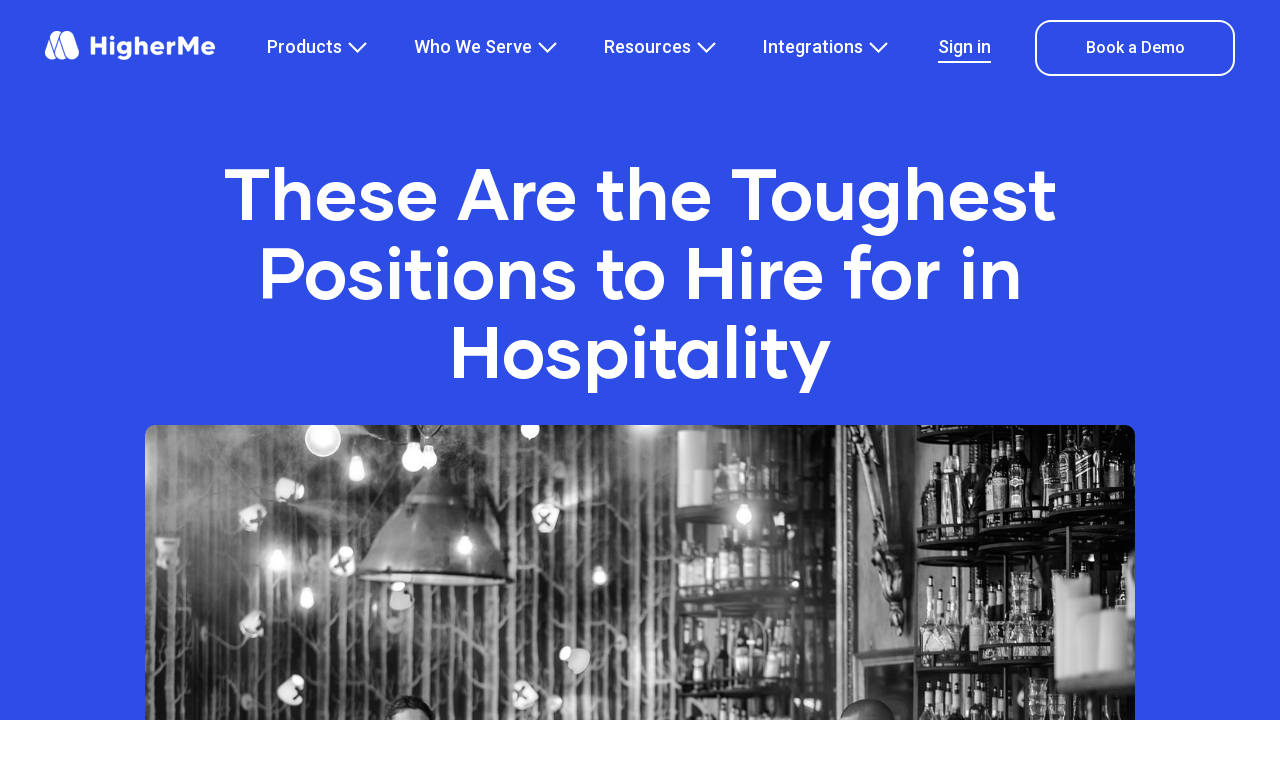

--- FILE ---
content_type: text/html; charset=UTF-8
request_url: https://higherme.com/blog/toughest-positions-hire-hospitality
body_size: 12197
content:
<!doctype html><html lang="en"><head>
    <meta charset="utf-8">
    <title>These Are the Toughest Positions to Hire for in Hospitality</title>
    <link rel="shortcut icon" href="https://21140470.fs1.hubspotusercontent-na1.net/hubfs/21140470/favicon.png">
    <meta name="description" content="Working in hospitality isn’t exactly a cakewalk.">
    
		
		
    
    <meta name="viewport" content="width=device-width, initial-scale=1">

    
    <meta property="og:description" content="Working in hospitality isn’t exactly a cakewalk.">
    <meta property="og:title" content="These Are the Toughest Positions to Hire for in Hospitality">
    <meta name="twitter:description" content="Working in hospitality isn’t exactly a cakewalk.">
    <meta name="twitter:title" content="These Are the Toughest Positions to Hire for in Hospitality">

    

    
    <style>
a.cta_button{-moz-box-sizing:content-box !important;-webkit-box-sizing:content-box !important;box-sizing:content-box !important;vertical-align:middle}.hs-breadcrumb-menu{list-style-type:none;margin:0px 0px 0px 0px;padding:0px 0px 0px 0px}.hs-breadcrumb-menu-item{float:left;padding:10px 0px 10px 10px}.hs-breadcrumb-menu-divider:before{content:'›';padding-left:10px}.hs-featured-image-link{border:0}.hs-featured-image{float:right;margin:0 0 20px 20px;max-width:50%}@media (max-width: 568px){.hs-featured-image{float:none;margin:0;width:100%;max-width:100%}}.hs-screen-reader-text{clip:rect(1px, 1px, 1px, 1px);height:1px;overflow:hidden;position:absolute !important;width:1px}
</style>


<style>
  .case-study-section__left h1 {
    font-size: 72px;
    line-height: 86px;
    font-weight: 800;
    padding-top: 4.5rem;
    padding-bottom: 0;
    margin-bottom: 30px;
    color: #000000;
  }
  .case-study-section__left time {
    font-size: 14px;
    color: #888888;
    margin-bottom: 30px;
    display: inline-block;
    text-transform: uppercase;
  }
  .case-study-section {
    padding: 0;
  }
  a.case-study-section__home {
    font-size: 14px;
    line-height: 20px;
    color: #97A6F3;
  }
  a.case-study-section__home {
    border: 1px solid;
    padding: 4px 8px;
    display: flex;
    align-items: center;
    gap: 7px;
    width: max-content;
    border-radius: 50px;
  }
  div#hs_cos_wrapper_blog_comments {
    display: none;
  }
  .case-study-section__cta,
  a.cta_button {
    background-color: #2E4DE6;
    color: #fff;
    width: 100%;
    display: block;
    text-align: center;
    padding: 14px 0;
    border-radius: 16px;
    font-size: 16px;
    margin-bottom: 4rem;
  }
  .case-study-section__right > h2 {
    font-size: 24px;
    font-family: 'Roboto';
    font-weight: 100;
    margin-bottom: 1.5rem;
  }
  .case-study-section__right h3 {
    display: none;
  }
  .hs-rss-item.hs-with-featured-image {
    display: flex;
    flex-direction: row-reverse;
  }
  .hs-rss-item-text {
    margin-left: 10px;
  }
  .hs-rss-item-text * {
    font-size: 16px;
    color: #000 !important;
    font-weight: 700;
    font-family: 'Roboto';
    line-height: 24px;
  }
  .hs-rss-item.hs-with-featured-image {
    margin-bottom: 8px;
  }
  .hs-rss-item-image-wrapper img {
    border-radius: 16px;
  }
  a.case-study-section__see-all {
    color: #2E4DE6;
    font-size: 16px;
    font-weight: 700;
    display: block;
    margin-top: 16px;
  }
  .case-study-section__right {
    padding-top: 4.5rem;
  }
  .case-study-section__left img {
    margin: 2rem 0;
  }
  .hs-responsive-embed-wrapper.hs-responsive-embed {
    width: 100% !important;
    max-width: 100% !important;
    max-height: 100% !important;
    margin: 3rem 0 !important;
  }
  blockquote:before {
    content: "";
    display: block;
    background-image: url(https://21140470.fs1.hubspotusercontent-na1.net/hubfs/21140470/Quotes-1.svg);
    height: 48px;
    width: 48px;
    position: absolute;
    left: 0;
    top: 0;
  }
  blockquote {
    border: 0 !important;;
    position: relative !important;
    padding: 0 !important;
    margin-left: 0 !important;
    margin-right: 0 !important;
    padding-left: 3.7rem !important;
    font-size: 24px !important;
    line-height: 36px !important;
    font-weight: 300;
  }
  blockquote p {
    font-weight: 400;
    font-size: 16px;
    line-height: 24px;
    margin-top: 10px;
  }

  @media (min-width: 951px) {
    .case-study-section__content {
      display: flex;
      gap: 100px;
    }
    .case-study-section__left {
      width: 68%;
    }
    .case-study-section__right {
      width: 32%;
    }
  }

  .popup_modal {
    position: absolute;
    top: 0;
    right: 0;
    bottom: 0;
    left: 0;
    z-index: 99999;

    display: none;
  }

  .popup_modal:after {
    content: "";
    background-color: #000;
    width: 100%;
    height: 100%;
    position: absolute;
    z-index: 1;
    opacity: .8;
  }

  .popup_modal_container {
    background-color: #fff;
    padding: 2rem;
    position: absolute;
    top: 17%;
    left: 50%;
    transform: translateX(-50%);
    z-index: 2;
  }

  .popup_modal.active {
    display: block;
  }

  .modal_trigger {
    cursor: pointer;
  }
  .popup_modal__x {
    position: absolute;
    top: 0;
    right: 0;
    margin-top: 11px;
    margin-right: 15px;
  }
  .blog-topics a {
    background-color: #8a2ee6;
    border: 2px solid #8a2ee6;
    border-radius: 16px;
    color: #fff;
    display: inline-block;
    font-size: 14px;
    font-weight: 400;
    line-height: 20px;
    margin-right: 4px;
    padding: 4px 8px;
    text-align: center;
    text-transform: capitalize;
  }
  .blog-topics{
    margin-bottom: 72px;
  }
  .blog-share {
    margin-top: 74px;
    position: relative;
  }
  .blog-share .blog-share--btn {
    display: inline-flex;
    align-items: center;
    font-size: 14px;
    line-height: 1.4;
    color: #666666;
    cursor: pointer;
  }
  .blog-share .blog-share--btn > svg{
    margin-right: 10px;
  }
  .blog-share--icons > div {
    padding: 10px 15px;
    box-shadow: 0 0 11px 0px rgb(0 0 0 / 51%);
    -webkit-box-shadow: 0 0 11px 0px rgb(0 0 0 / 51%);
    -moz-box-shadow: 0 0 11px 0px rgb(0 0 0 / 51%);
    border-radius: 5px;    

  }
  .blog-share--icons{
    display: none;
    position: absolute;
    bottom: 100%;
    padding-bottom: 10px;
  }
  .blog-share .blog-share--btn:hover .blog-share--icons{
    display: block;
  }


  .case-study-section__hero {
    background-color: #2E4DE6;
    padding: 10rem 0 0;
    position: relative;
  }
  .case-study__container {
    max-width: 1030px;
    margin: 0 auto;
    padding: 0 20px;
  }
  .case-study-section__hero h1 {
    font-size: 72px;
    text-align: center;
    line-height: 79.2px;
    color: #fff;
  }
  .case-study-section__hero img {
    border-radius: 10px;
    margin-bottom: -8rem;
    margin-top: 1rem;
    position: relative;
    z-index: 2;
  }
  .case-study__container-wide {
    padding: 0 20px;
    max-width: 1263px;
    margin: 0 auto;
  }
  .case-study__back img {
    width: 23px;
    filter: brightness(0);
  }
  .case-study__back span {
    font-size: 16px;
    color: #000;
    font-family: 'Gilmer';
    padding-left: 10px;
  }
  a.case-study__back-home * {
    display: inline-block;
    vertical-align: middle;
  }
  .case-study__back {
    padding-top: 11rem;
  }
  .case-study__back-inner {
    border-top: 1px solid #ccc;
    border-bottom: 1px solid #ccc;
    padding: 12px 0;
  }
  .case-study__back-inner a {
    border-right: 1px solid #ccc;
    padding: 8px 17px 8px 0;
  }
  .case-study__topics h3 {
    display: none;
  }
  .hs-rss-item.hs-with-featured-image {
    display: flex;
    flex-direction: column-reverse;
  }
  .hs-rss-item.hs-with-featured-image .hs-rss-item-image-wrapper {
    display: inline-block !important;
    width: 100% !important;
    margin-bottom: 1rem;
  }
  .hs-rss-item-text span {
    font-size: 24px;
    font-weight: 600;
    font-family: 'Gilmer';
    line-height: 33.6px;
    margin-bottom: 1.5rem;
    display: block;
  }
  span.hs-rss-posted-at {
    display: none;
  }
  span.hs-rss-date {
    font-size: 18px;
    color: #666666;
  }
  .case-study__topics .case-study__inner {
    border-top: 1px solid #ccc;
    padding-top: 4rem;
    margin-top: 2rem;
  }
  .case-study__topics h2 {
    margin-bottom: 3rem;
  }
  .case-study-section__hero:after {
    content: "";
    background-image: url(https://21140470.fs1.hubspotusercontent-na1.net/hubfs/21140470/color%201%20%281%29-1.png);
    position: absolute;
    bottom: 0;
    left: 0;
    height: 11.25px;
    width: 100%;
    background-size: cover;
    background-position: center;
    z-index: 1;
  }
  span.hs-rss-date:before {
    content: "Last update - ";
  }
  .case-study__topics {
    padding-bottom: 4rem;
  }
  @media (min-width: 768px) {
    .hs-rss-module {
      display: flex;
      gap: 23px;
      align-items: start;
    }
    .hs-rss-module > div {
      width: 100%;
    }
    .hs-rss-item-image-wrapper img {
      height: 387px;
      object-fit: cover;
    }
  }

  .header-nav:not(.sticky) nav.main-menu .hs-menu-wrapper.hs-menu-flow-horizontal > ul > li > a {
    color: #fff !important;
  }
  body header .header-nav:not(.sticky) .nav-cta a {
    border-color: #fff !important;
    color: #fff !important;
  }
  .header-nav:not(.sticky) nav.main-menu .hs-menu-wrapper.hs-menu-flow-horizontal > ul > li.hs-item-has-children > a:after {
    filter: brightness(0) invert(1);
  }
  body header .header-nav:not(.sticky) .nav-cta a.btn-anchor-link {
    color: #fff !important;
    border-color: #fff !important;
  }
  .header-nav:not(.sticky) .nav-logo img {
    filter: brightness(0) invert(1);
  }
</style>

<link rel="stylesheet" href="https://21140470.fs1.hubspotusercontent-na1.net/hubfs/21140470/hub_generated/template_assets/1/70827853879/1768835339899/template_main.min.css">
<link rel="stylesheet" href="https://cdnjs.cloudflare.com/ajax/libs/font-awesome/5.15.1/css/all.min.css">
<link rel="stylesheet" href="https://21140470.fs1.hubspotusercontent-na1.net/hubfs/21140470/hub_generated/template_assets/1/73820061974/1768835323579/template_child.min.css">
<link rel="stylesheet" href="https://21140470.fs1.hubspotusercontent-na1.net/hubfs/21140470/hub_generated/module_assets/1/112561457532/1742197489160/module_header-nav-white.min.css">
<link rel="stylesheet" href="https://21140470.fs1.hubspotusercontent-na1.net/hubfs/21140470/hub_generated/module_assets/1/101292842757/1742197440331/module_Blog_Post_RSS_Listing.min.css">
<link rel="stylesheet" href="/hs/hsstatic/AsyncSupport/static-1.501/sass/rss_post_listing.css">
<link rel="stylesheet" href="https://21140470.fs1.hubspotusercontent-na1.net/hubfs/21140470/hub_generated/template_assets/1/75841438892/1742186378520/template_kore-master-style.min.css">
<link rel="stylesheet" href="https://21140470.fs1.hubspotusercontent-na1.net/hubfs/21140470/hub_generated/module_assets/1/105408103485/1747882338542/module_HigherMe_Two_Column_Form_Modal_-_Global.min.css">

<style type="text/css">
  
  
  .module_16781934210946 { 
    
    background-color: #000;
    
  }
  

  .module_16781934210946 .heading,
  .module_16781934210946 .heading * {
    color: ;
  }

  .module_16781934210946 .sub-heading,
  .module_16781934210946 .sub-heading * {
    color: ;
  }

  .module_16781934210946 .content,
  .module_16781934210946 .content * {
    color: ;
  }

  .module_16781934210946 .content a {
    color: ;
  }

  .module_16781934210946 .content a:hover {
    color: ;
  }

  .module_16781934210946 .form {
    color: ;
  }

  .module_16781934210946 .form-type .form-footer {
    color: ;
  }

  /*   .module_16781934210946 .section-padding-desktop {
  padding-top: 60px;
  padding-bottom: 60px;
  } */

  @media (max-width: 1139px) {

    /*     .module_16781934210946 .section-padding-tablet {
    padding-top: 60px;
    padding-bottom: 60px;
  } */

  }

  @media (max-width: 767px) {

    /*     .module_16781934210946 .section-padding-mobile {
    padding-top: 50px;
    padding-bottom: 50px;
  } */

  }
</style> 

<link rel="stylesheet" href="https://21140470.fs1.hubspotusercontent-na1.net/hubfs/21140470/hub_generated/module_assets/1/93304469667/1742197417183/module_footer.min.css">

<style>
  .footer {
  background: rgba(245, 246, 254, 1.0);
}

.footer-top-cols .hs-menu-wrapper ul li a {
  color: rgba(0, 0, 0, 1.0);
}
.footer-top-cols .hs-menu-wrapper ul li a:hover {
  color: rgba(245, 246, 254, 1.0);
}

.footer-copy .hs-menu-wrapper ul li a {
  color: rgba(102, 102, 102, 1.0);
}
.footer-copy .hs-menu-wrapper ul li a:hover {
  color: rgba(245, 246, 254, 1.0);
}

.footer-social ul li a {
  background: rgba(99, 122, 237, 1.0);
}
  .footer-social ul li a:hover {
  background: rgba(99, 122, 237, 1.0);
}
</style>

<style>
  @font-face {
    font-family: "Roboto";
    font-weight: 700;
    font-style: normal;
    font-display: swap;
    src: url("/_hcms/googlefonts/Roboto/700.woff2") format("woff2"), url("/_hcms/googlefonts/Roboto/700.woff") format("woff");
  }
  @font-face {
    font-family: "Roboto";
    font-weight: 300;
    font-style: normal;
    font-display: swap;
    src: url("/_hcms/googlefonts/Roboto/300.woff2") format("woff2"), url("/_hcms/googlefonts/Roboto/300.woff") format("woff");
  }
  @font-face {
    font-family: "Roboto";
    font-weight: 400;
    font-style: normal;
    font-display: swap;
    src: url("/_hcms/googlefonts/Roboto/regular.woff2") format("woff2"), url("/_hcms/googlefonts/Roboto/regular.woff") format("woff");
  }
  @font-face {
    font-family: "Roboto";
    font-weight: 700;
    font-style: normal;
    font-display: swap;
    src: url("/_hcms/googlefonts/Roboto/700.woff2") format("woff2"), url("/_hcms/googlefonts/Roboto/700.woff") format("woff");
  }
</style>

    <script type="application/ld+json">
{
  "mainEntityOfPage" : {
    "@type" : "WebPage",
    "@id" : "https://higherme.com/blog/toughest-positions-hire-hospitality"
  },
  "author" : {
    "name" : "Client Experience & Support",
    "url" : "https://higherme.com/blog/author/client-experience-support",
    "@type" : "Person"
  },
  "headline" : "These Are the Toughest Positions to Hire for in Hospitality",
  "datePublished" : "2020-12-21T12:57:00.000Z",
  "dateModified" : "2023-04-20T11:57:26.734Z",
  "publisher" : {
    "name" : "HigherMe",
    "logo" : {
      "url" : "https://21140470.fs1.hubspotusercontent-na1.net/hubfs/21140470/higherme-logo.svg",
      "@type" : "ImageObject"
    },
    "@type" : "Organization"
  },
  "@context" : "https://schema.org",
  "@type" : "BlogPosting",
  "image" : [ "https://21140470.fs1.hubspotusercontent-na1.net/hubfs/21140470/Imported_Blog_Media/bar-601305_1280.jpg" ]
}
</script>


    
<!--  Added by GoogleTagManager integration -->
<script>
var _hsp = window._hsp = window._hsp || [];
window.dataLayer = window.dataLayer || [];
function gtag(){dataLayer.push(arguments);}

var useGoogleConsentModeV2 = true;
var waitForUpdateMillis = 1000;



var hsLoadGtm = function loadGtm() {
    if(window._hsGtmLoadOnce) {
      return;
    }

    if (useGoogleConsentModeV2) {

      gtag('set','developer_id.dZTQ1Zm',true);

      gtag('consent', 'default', {
      'ad_storage': 'denied',
      'analytics_storage': 'denied',
      'ad_user_data': 'denied',
      'ad_personalization': 'denied',
      'wait_for_update': waitForUpdateMillis
      });

      _hsp.push(['useGoogleConsentModeV2'])
    }

    (function(w,d,s,l,i){w[l]=w[l]||[];w[l].push({'gtm.start':
    new Date().getTime(),event:'gtm.js'});var f=d.getElementsByTagName(s)[0],
    j=d.createElement(s),dl=l!='dataLayer'?'&l='+l:'';j.async=true;j.src=
    'https://www.googletagmanager.com/gtm.js?id='+i+dl;f.parentNode.insertBefore(j,f);
    })(window,document,'script','dataLayer','GTM-5TH5N5X');

    window._hsGtmLoadOnce = true;
};

_hsp.push(['addPrivacyConsentListener', function(consent){
  if(consent.allowed || (consent.categories && consent.categories.analytics)){
    hsLoadGtm();
  }
}]);

</script>

<!-- /Added by GoogleTagManager integration -->


<!-- Google Tag Manager -->
<script>(function(w,d,s,l,i){w[l]=w[l]||[];w[l].push({'gtm.start':
new Date().getTime(),event:'gtm.js'});var f=d.getElementsByTagName(s)[0],
j=d.createElement(s),dl=l!='dataLayer'?'&l='+l:'';j.async=true;j.src=
'https://www.googletagmanager.com/gtm.js?id='+i+dl;f.parentNode.insertBefore(j,f);
})(window,document,'script','dataLayer','GTM-5TH5N5X');</script>
<!-- End Google Tag Manager -->

<!-- Start cookieyes banner -->
<script id="cookieyes" type="text/javascript" src="https://cdn-cookieyes.com/client_data/ad88851223f8b22c3766c917/script.js"></script>
<!-- End cookieyes banner -->
<link rel="amphtml" href="https://higherme.com/blog/toughest-positions-hire-hospitality?hs_amp=true">

<meta property="og:image" content="https://21140470.fs1.hubspotusercontent-na1.net/hubfs/21140470/Imported_Blog_Media/bar-601305_1280.jpg">
<meta property="og:image:width" content="1280">
<meta property="og:image:height" content="793">

<meta name="twitter:image" content="https://21140470.fs1.hubspotusercontent-na1.net/hubfs/21140470/Imported_Blog_Media/bar-601305_1280.jpg">


<meta property="og:url" content="https://higherme.com/blog/toughest-positions-hire-hospitality">
<meta name="twitter:card" content="summary_large_image">

<link rel="canonical" href="https://higherme.com/blog/toughest-positions-hire-hospitality">

<meta property="og:type" content="article">
<link rel="alternate" type="application/rss+xml" href="https://higherme.com/blog/rss.xml">
<meta name="twitter:domain" content="higherme.com">
<script src="//platform.linkedin.com/in.js" type="text/javascript">
    lang: en_US
</script>

<meta http-equiv="content-language" content="en">






    
  <meta name="generator" content="HubSpot"></head>
	
	
	
	
	

	

	
	
	
	

	
	
	  
	
	
		
  <body class="template-header-default">
<!--  Added by GoogleTagManager integration -->
<noscript><iframe src="https://www.googletagmanager.com/ns.html?id=GTM-5TH5N5X" height="0" width="0" style="display:none;visibility:hidden"></iframe></noscript>

<!-- /Added by GoogleTagManager integration -->

    <div class="body-wrapper   hs-content-id-102643267343 hs-blog-post hs-blog-id-102653771308"> 
			
<div data-global-resource-path="HigherMe/templates/partials/header-v3.html"><div id="hs_cos_wrapper_header_nav" class="hs_cos_wrapper hs_cos_wrapper_widget hs_cos_wrapper_type_module" style="" data-hs-cos-general-type="widget" data-hs-cos-type="module"><header class="header-nav-wrap">
  <div class="row-fluid header-nav" id="header-nav">
    <div class="nav-container nav-flex">
      <div class="nav-logo">
        <div class="logo">    
          <div class="logo-normal">
          
          <span id="hs_cos_wrapper_header_nav_" class="hs_cos_wrapper hs_cos_wrapper_widget hs_cos_wrapper_type_logo" style="" data-hs-cos-general-type="widget" data-hs-cos-type="logo"><a href="http://www.higherme.com" id="hs-link-header_nav_" style="border-width:0px;border:0px;"><img src="https://21140470.fs1.hubspotusercontent-na1.net/hub/21140470/hubfs/logo-white.png?width=170&amp;height=54&amp;name=logo-white.png" class="hs-image-widget " height="54" style="height: auto;width:170px;border-width:0px;border:0px;" width="170" alt="HigherMe" title="HigherMe" loading="" srcset="https://21140470.fs1.hubspotusercontent-na1.net/hub/21140470/hubfs/logo-white.png?width=85&amp;height=27&amp;name=logo-white.png 85w, https://21140470.fs1.hubspotusercontent-na1.net/hub/21140470/hubfs/logo-white.png?width=170&amp;height=54&amp;name=logo-white.png 170w, https://21140470.fs1.hubspotusercontent-na1.net/hub/21140470/hubfs/logo-white.png?width=255&amp;height=81&amp;name=logo-white.png 255w, https://21140470.fs1.hubspotusercontent-na1.net/hub/21140470/hubfs/logo-white.png?width=340&amp;height=108&amp;name=logo-white.png 340w, https://21140470.fs1.hubspotusercontent-na1.net/hub/21140470/hubfs/logo-white.png?width=425&amp;height=135&amp;name=logo-white.png 425w, https://21140470.fs1.hubspotusercontent-na1.net/hub/21140470/hubfs/logo-white.png?width=510&amp;height=162&amp;name=logo-white.png 510w" sizes="(max-width: 170px) 100vw, 170px"></a></span>
          </div>
<div class="sticky-logo">
            

          <span id="hs_cos_wrapper_header_nav_" class="hs_cos_wrapper hs_cos_wrapper_widget hs_cos_wrapper_type_logo" style="" data-hs-cos-general-type="widget" data-hs-cos-type="logo"><a href="http://www.higherme.com" id="hs-link-header_nav_" style="border-width:0px;border:0px;"><img src="https://21140470.fs1.hubspotusercontent-na1.net/hubfs/21140470/higherme-logo.svg" class="hs-image-widget " height="131" style="height: auto;width:170px;border-width:0px;border:0px;" width="170" alt="higherme" title="higherme" loading=""></a></span>
          </div>
        </div>
      </div>
      <nav class="main-menu custom-menu-primary">
        <span id="hs_cos_wrapper_header_nav_" class="hs_cos_wrapper hs_cos_wrapper_widget hs_cos_wrapper_type_menu" style="" data-hs-cos-general-type="widget" data-hs-cos-type="menu"><div id="hs_menu_wrapper_header_nav_" class="hs-menu-wrapper active-branch flyouts hs-menu-flow-horizontal" role="navigation" data-sitemap-name="default" data-menu-id="101086607288" aria-label="Navigation Menu">
 <ul role="menu">
  <li class="hs-menu-item hs-menu-depth-1 hs-item-has-children" role="none"><a href="javascript:;" aria-haspopup="true" aria-expanded="false" role="menuitem">Products</a>
   <ul role="menu" class="hs-menu-children-wrapper">
    <li class="hs-menu-item hs-menu-depth-2" role="none"><a href="https://higherme.com/products/applicant-tracking-system" role="menuitem">Applicant Tracking System (ATS)</a></li>
    <li class="hs-menu-item hs-menu-depth-2" role="none"><a href="https://higherme.com/products/onboarding" role="menuitem">Paperless Onboarding</a></li>
    <li class="hs-menu-item hs-menu-depth-2" role="none"><a href="https://higherme.com/products/ai-hiring" role="menuitem">AI Hiring</a></li>
    <li class="hs-menu-item hs-menu-depth-2" role="none"><a href="https://higherme.com/products/text-to-apply" role="menuitem">Text-to-Apply</a></li>
    <li class="hs-menu-item hs-menu-depth-2" role="none"><a href="https://higherme.com/products/hr-software" role="menuitem">HR Software</a></li>
    <li class="hs-menu-item hs-menu-depth-2" role="none"><a href="https://higherme.com/products/payroll-software" role="menuitem">Payroll</a></li>
    <li class="hs-menu-item hs-menu-depth-2" role="none"><a href="https://higherme.com/products/hiring-hub" role="menuitem">Hiring Hub</a></li>
   </ul></li>
  <li class="hs-menu-item hs-menu-depth-1 hs-item-has-children" role="none"><a href="javascript:;" aria-haspopup="true" aria-expanded="false" role="menuitem">Who We Serve</a>
   <ul role="menu" class="hs-menu-children-wrapper">
    <li class="hs-menu-item hs-menu-depth-2" role="none"><a href="https://higherme.com/industries" role="menuitem">Industries</a></li>
    <li class="hs-menu-item hs-menu-depth-2" role="none"><a href="https://higherme.com/customer-testimonials" role="menuitem">Customer Testimonials</a></li>
   </ul></li>
  <li class="hs-menu-item hs-menu-depth-1 hs-item-has-children" role="none"><a href="javascript:;" aria-haspopup="true" aria-expanded="false" role="menuitem">Resources</a>
   <ul role="menu" class="hs-menu-children-wrapper">
    <li class="hs-menu-item hs-menu-depth-2" role="none"><a href="https://higherme.com/case-studies" role="menuitem">Case Studies</a></li>
    <li class="hs-menu-item hs-menu-depth-2" role="none"><a href="https://higherme.com/webinars" role="menuitem">Webinars</a></li>
    <li class="hs-menu-item hs-menu-depth-2" role="none"><a href="https://higherme.com/blog" role="menuitem">Blogs</a></li>
    <li class="hs-menu-item hs-menu-depth-2" role="none"><a href="https://higherme.zendesk.com/hc/en-us" role="menuitem" target="_blank" rel="noopener">Help Center</a></li>
    <li class="hs-menu-item hs-menu-depth-2" role="none"><a href="https://app.higherme.com/jobs" role="menuitem" target="_blank" rel="noopener">Job Board</a></li>
   </ul></li>
  <li class="hs-menu-item hs-menu-depth-1 hs-item-has-children" role="none"><a href="javascript:;" aria-haspopup="true" aria-expanded="false" role="menuitem">Integrations</a>
   <ul role="menu" class="hs-menu-children-wrapper">
    <li class="hs-menu-item hs-menu-depth-2" role="none"><a href="https://higherme.com/integrations-netchex-payroll" role="menuitem">Netchex</a></li>
    <li class="hs-menu-item hs-menu-depth-2" role="none"><a href="https://higherme.com/integrations-adp-workforce" role="menuitem">ADP</a></li>
    <li class="hs-menu-item hs-menu-depth-2" role="none"><a href="https://higherme.com/integrations-paychex-payroll" role="menuitem">Paychex</a></li>
    <li class="hs-menu-item hs-menu-depth-2" role="none"><a href="https://higherme.com/integrations-checkr" role="menuitem">Checkr</a></li>
    <li class="hs-menu-item hs-menu-depth-2" role="none"><a href="https://higherme.com/integrations-first-advantage" role="menuitem">Form I-9/E-Verify</a></li>
    <li class="hs-menu-item hs-menu-depth-2" role="none"><a href="https://higherme.com/integrations-7shifts" role="menuitem">7Shifts</a></li>
    <li class="hs-menu-item hs-menu-depth-2" role="none"><a href="https://higherme.com/integrations-wizardline" role="menuitem">Wizardline</a></li>
   </ul></li>
 </ul>
</div></span>
      </nav>
      
      <div class="nav-cta">
        
        <a href="https://app.higherme.com/login" class="btn-anchor-link">Sign in</a>
        
        <a href="#modal-trigger" class="btn-cta">Book a Demo</a>
        
      </div>
      
    </div>
  </div>
</header></div></div>

			
			<div id="main-content">
				
<main>
  <div class="case-study-section">
    <div class="case-study-section__container">

      <!-- START: CONTENT -->
      <div class="case-study-section__hero">
        <div class="case-study__container">
          <h1><span id="hs_cos_wrapper_name" class="hs_cos_wrapper hs_cos_wrapper_meta_field hs_cos_wrapper_type_text" style="" data-hs-cos-general-type="meta_field" data-hs-cos-type="text">These Are the Toughest Positions to Hire for in Hospitality</span></h1>
          <img src="https://21140470.fs1.hubspotusercontent-na1.net/hubfs/21140470/Imported_Blog_Media/bar-601305_1280.jpg" loading="lazy">
        </div>
      </div>

      <div class="case-study__back">
        <div class="case-study__container-wide">
          <div class="case-study__back-inner">
            <a href="https://higherme.com/blog" class="case-study__back-home">
              <img src="https://21140470.fs1.hubspotusercontent-na1.net/hubfs/21140470/Vector.svg">
              <span>Back</span>
            </a>
          </div>
        </div>
      </div>

      <div class="case-study__content">
        <div class="case-study__container">
          <span id="hs_cos_wrapper_post_body" class="hs_cos_wrapper hs_cos_wrapper_meta_field hs_cos_wrapper_type_rich_text" style="" data-hs-cos-general-type="meta_field" data-hs-cos-type="rich_text"><div class="__content-col --pad hm-content"> 
 <p>Working in hospitality isn’t exactly a cakewalk. Yes, it’s a super rewarding industry to work in, and there’s great opportunity for growth. However, finding the right people for each role can be a huge undertaking.</p> 
 <p>That’s because the hospitality sector is extremely diverse, with a huge variety of roles. People with the right blend of skills and qualities can be tough to find – that, combined with competition to secure the best talent, makes the following roles the most difficult to staff. Do you agree with this list?</p> 
 <h3>General Manager</h3> 
 <p>At first glance, General Manager positions don’t seem like a difficult role to hire for. After all, there are plenty of people out there with management experience <a href="https://higherme.com/blog/hiring-potential-viewing-unqualified-candidates-new-light" target="_blank" rel="noreferrer noopener">who could apply their skills</a> to the hospitality industry. However, with such a range of professionals out there vying for these roles, it can be difficult to find the individual whose experience and salary expectations fit your budget and needs.</p> 
 <h3>Front Desk Supervisor</h3> 
 <p>These employees face the challenge of being “on” all the time. Not only are they on the front lines for your business, they may also manage a team of <a href="https://www.cloudtalk.io/blog/training-for-call-center-agents-useful-guide" target="_blank" rel="noreferrer noopener">customer service employees</a>. Finding an individual who possesses management skills while staying hands-on tending to guests can be tough – but they’re well worth the search!</p> 
 <p><strong>Want to be a better manager?</strong> <a href="https://higherme.com/blog/official-employees-stick-humble-employers-longer" target="_blank" rel="noreferrer noopener">This is one of the most important qualities to have, according to employees.</a></p> 
 <h3>Housekeepers, Dishwashers, and Bussers</h3> 
 <p>The unsung heroes of the hospitality industry: the mark these workers leave on your business is… well, nothing at all, if they’ve done the job right. But they help your team make a valuable impression on your guests. However, it’s often tough to find individuals who are enthusiastic about these opportunities, as they can seem thankless with little reward. Showcasing the perks and benefits of working these roles can help improve the impression you leave on job seekers who come across your postings!</p> 
 <h3>Restaurant Manager</h3> 
 <p>Who would you entrust to oversee your establishment’s dining experience? Restaurants have a ton of components to manage, and it requires someone who has knowledge of all the moving parts, from food prep to service to stock and beyond. This blend of skills and experience can be challenging to find, and even more difficult to hang on to with competitors looking to snag the same talent.</p> 
 <h3>Chefs &amp; Line Cooks</h3> 
 <p>There are some skills you can teach on the job, and others you can’t. Unfortunately, cooking is one of the latter – it takes an individual with impeccable timing, experience, and a knowledgeable palette to work in the kitchen of your establishment. On top of that, they need to be able to work in a fast-paced environment and keep a cool head over a hot stove. Because of these requirements, chefs and line cooks are in high demand, so it’s important to find ways to stay competitive as an employer to attract the best talent.</p> 
 <p><strong>Hiring line cooks for your business?</strong> <a href="https://higherme.com/blog/challenges-hiring-great-line-cooks-key-skills-look"><em>Check out these helpful hiring tips!</em></a></p> 
 <h3>Banquet Supervisor</h3> 
 <p>Like the Restaurant Manager, the Banquet Supervisor needs to have in-depth knowledge of a number of areas in order to keep service running smoothly. This includes everything from catering to event planning and more! Furthermore, you’ll need someone who can coordinate all the moving parts and provide leadership and expertise to the team, all while providing excellent service to guests. Talk about a full plate!</p> 
 <h3>Bakers</h3> 
 <p>Baking is arguably one of the most challenging roles in the culinary field, so finding an individual who can nail their recipes time and time again can be tough. In addition to putting out consistent and high-quality dishes, bakers need to be highly team oriented and work well with their teammates in the kitchen.</p> 
 <p><strong>Hit a wall with your hiring?</strong> HigherMe can help you find high-quality candidates in the hospitality industry and beyond – connect with us at <a href="mailto:contact@higherme.com">contact@higherme.com</a>, or visit our <a href="https://higherme.com/products/applicant-tracking-system?utm_source=blog" target="_blank" rel="noreferrer noopener">Applicant Tracking System</a> page!</p> 
</div></span>
        </div>
      </div>

      <div class="case-study__topics">
        <div class="case-study__container-wide">
          <div class="case-study__inner">
            
            <div id="hs_cos_wrapper_module_167564775592212" class="hs_cos_wrapper hs_cos_wrapper_widget hs_cos_wrapper_type_module widget-type-rss_listing" style="" data-hs-cos-general-type="widget" data-hs-cos-type="module">
    
    




<span id="hs_cos_wrapper_module_167564775592212_" class="hs_cos_wrapper hs_cos_wrapper_widget hs_cos_wrapper_type_rss_listing" style="" data-hs-cos-general-type="widget" data-hs-cos-type="rss_listing">
<h3>Test</h3>


    <div class="hs-rss-module feedreader_box hs-hash-684650391"></div>

</span></div>
          </div>
        </div>
      </div>
      <!-- END: CONTENT -->
    </div>
  </div>

  <!-- Global Popup Form -->
  <div id="hs_cos_wrapper_module_16781934210946" class="hs_cos_wrapper hs_cos_wrapper_widget hs_cos_wrapper_type_module" style="" data-hs-cos-general-type="widget" data-hs-cos-type="module">

<!-- HTML to show when checked -->




<div class="modal is-global kore-module kore-lp-two-column-form-modal global-popup-form clear-module   module_16781934210946" id="global-demo-modal">
  <div>
    <div class="page-width">

      <div class="section-padding-desktop section-padding-tablet section-padding-mobile ">

        <div class="kore-lp-two-column-form-modal-wrap">
          <div class="flex">
            <div class="col">
              
              <div class="tagline-image" style="background: #FFFFFF;">
                
                  
                  
                  
                  <img src="https://21140470.fs1.hubspotusercontent-na1.net/hub/21140470/hubfs/jonathan-lawrence.png?width=837&amp;height=821&amp;name=jonathan-lawrence.png" alt="Photo of Jonathan Lawrence, operator of Chick-fil-A Bushriver." loading="" width="837" height="821" srcset="https://21140470.fs1.hubspotusercontent-na1.net/hub/21140470/hubfs/jonathan-lawrence.png?width=419&amp;height=411&amp;name=jonathan-lawrence.png 419w, https://21140470.fs1.hubspotusercontent-na1.net/hub/21140470/hubfs/jonathan-lawrence.png?width=837&amp;height=821&amp;name=jonathan-lawrence.png 837w, https://21140470.fs1.hubspotusercontent-na1.net/hub/21140470/hubfs/jonathan-lawrence.png?width=1256&amp;height=1232&amp;name=jonathan-lawrence.png 1256w, https://21140470.fs1.hubspotusercontent-na1.net/hub/21140470/hubfs/jonathan-lawrence.png?width=1674&amp;height=1642&amp;name=jonathan-lawrence.png 1674w, https://21140470.fs1.hubspotusercontent-na1.net/hub/21140470/hubfs/jonathan-lawrence.png?width=2093&amp;height=2053&amp;name=jonathan-lawrence.png 2093w, https://21140470.fs1.hubspotusercontent-na1.net/hub/21140470/hubfs/jonathan-lawrence.png?width=2511&amp;height=2463&amp;name=jonathan-lawrence.png 2511w" sizes="(max-width: 837px) 100vw, 837px">
                
                
                  <span class="content-popup">
                    <p>"Being able to depend on a consistent stream of applications without having to devote hours a week to recycling the same posts has revolutionized our HR workflow, saving me hours of labor."</p>
<div aria-setsize="-1" id="1691588914.897519" data-qa="virtual-list-item" data-item-key="1691588914.897519" tabindex="0" role="listitem">
<div data-qa="message_container" data-qa-unprocessed="false" data-qa-placeholder="false" role="presentation">
<div data-qa-hover="true" role="document" aria-roledescription="message">
<div>
<div>
<div data-qa="message_content" role="presentation">
<div>
<div data-qa="message-text">
<div data-qa="block-kit-renderer">
<div>
<div dir="auto">
<div style="font-family: 'Gilmer'; font-size: 18px; font-weight: bold;">Jonathan Lawrence</div>
<div style="font-family: Gilmer; font-weight: 100; font-size: 14px;">QSR franchisee</div>
</div>
</div>
</div>
</div>
</div>
</div>
</div>
</div>
</div>
</div>
</div>
                  </span>
                
              </div>
            </div>           
            <div class="col">
              <div class="content-wrap">
                <span class="close-button">×</span>
                
                
                <div class="heading mb-20">
                  <h2 class="font-size-40 font-weight-700 line-height-12" style="color: #000000;">
                    Book a demo
                  </h2>
                </div>
                
                


                
                <div class="content font-size-16 mb-30">
                  <p>We'll contact you as soon as possible to better understand how we can help you</p>
                </div>
                


                <div class="form" id="form-wrap">

                  
                  <div>
                    

                    

                    <div class="form-type">

                      

                      <div>
                        <span id="hs_cos_wrapper_module_16781934210946_" class="hs_cos_wrapper hs_cos_wrapper_widget hs_cos_wrapper_type_form" style="" data-hs-cos-general-type="widget" data-hs-cos-type="form"><h3 id="hs_cos_wrapper_form_840448402_title" class="hs_cos_wrapper form-title" data-hs-cos-general-type="widget_field" data-hs-cos-type="text"></h3>

<div id="hs_form_target_form_840448402"></div>









</span>
                      </div>

                      

                    </div>

                    

                    
                  </div>
                  
                </div>

              </div>
            </div>
          </div>
        </div>

      </div>


    </div>
  </div>  

</div>

</div>

</main>

			</div>
      
			
      <div data-global-resource-path="HigherMe/templates/partials/footer.html"><div id="hs_cos_wrapper_module_166964918126617" class="hs_cos_wrapper hs_cos_wrapper_widget hs_cos_wrapper_type_module" style="" data-hs-cos-general-type="widget" data-hs-cos-type="module"><div class="footer">
  <div class="container">
    <div class="footer-top">
      
      <div class="footer-top-cols">
        <span id="hs_cos_wrapper_module_166964918126617_" class="hs_cos_wrapper hs_cos_wrapper_widget hs_cos_wrapper_type_simple_menu" style="" data-hs-cos-general-type="widget" data-hs-cos-type="simple_menu"><div id="hs_menu_wrapper_module_166964918126617_" class="hs-menu-wrapper active-branch flyouts hs-menu-flow-horizontal" role="navigation" data-sitemap-name="" data-menu-id="" aria-label="Navigation Menu">
 <ul role="menu">
  <li class="hs-menu-item hs-menu-depth-1 hs-item-has-children" role="none"><a href="javascript:void(0);" aria-haspopup="true" aria-expanded="false" role="menuitem" target="_self">HigherMe</a>
   <ul role="menu" class="hs-menu-children-wrapper">
    <li class="hs-menu-item hs-menu-depth-2" role="none"><a href="https://higherme.com/our-story" role="menuitem" target="_self">Our Story</a></li>
    <li class="hs-menu-item hs-menu-depth-2" role="none"><a href="javascript:void(0);" role="menuitem" target="_self">Industries We Serve</a></li>
    <li class="hs-menu-item hs-menu-depth-2" role="none"><a href="javascript:void(0);" role="menuitem" target="_self">Customer Testimonials</a></li>
    <li class="hs-menu-item hs-menu-depth-2" role="none"><a href="https://higherme.com/our-team" role="menuitem" target="_self">Meet Our Team</a></li>
    <li class="hs-menu-item hs-menu-depth-2" role="none"><a href="https://higherme.com/careers" role="menuitem" target="_self">Work with Us</a></li>
   </ul></li>
 </ul>
</div></span>
      </div>
      
      <div class="footer-top-cols">
        <span id="hs_cos_wrapper_module_166964918126617_" class="hs_cos_wrapper hs_cos_wrapper_widget hs_cos_wrapper_type_simple_menu" style="" data-hs-cos-general-type="widget" data-hs-cos-type="simple_menu"><div id="hs_menu_wrapper_module_166964918126617_" class="hs-menu-wrapper active-branch flyouts hs-menu-flow-horizontal" role="navigation" data-sitemap-name="" data-menu-id="" aria-label="Navigation Menu">
 <ul role="menu">
  <li class="hs-menu-item hs-menu-depth-1 hs-item-has-children" role="none"><a href="javascript:void(0);" aria-haspopup="true" aria-expanded="false" role="menuitem" target="_self">Products</a>
   <ul role="menu" class="hs-menu-children-wrapper">
    <li class="hs-menu-item hs-menu-depth-2" role="none"><a href="https://higherme.com/products/applicant-tracking-system" role="menuitem" target="_self">Applicant Tracking (ATS)</a></li>
    <li class="hs-menu-item hs-menu-depth-2" role="none"><a href="https://higherme.com/products/onboarding" role="menuitem" target="_self">Paperless Onboarding</a></li>
    <li class="hs-menu-item hs-menu-depth-2" role="none"><a href="https://higherme.com/products/ai-hiring" role="menuitem" target="_self">AI Hiring</a></li>
    <li class="hs-menu-item hs-menu-depth-2" role="none"><a href="https://higherme.com/products/hiring-hub" role="menuitem" target="_self">Hiring Hub</a></li>
    <li class="hs-menu-item hs-menu-depth-2" role="none"><a href="https://higherme.com/products/text-to-apply" role="menuitem" target="_self">Text-to-Apply</a></li>
    <li class="hs-menu-item hs-menu-depth-2" role="none"><a href="https://higherme.com/products/hr-software" role="menuitem" target="_self">HR Software</a></li>
    <li class="hs-menu-item hs-menu-depth-2" role="none"><a href="https://higherme.com/products/payroll-software" role="menuitem" target="_self">Payroll</a></li>
   </ul></li>
 </ul>
</div></span>
      </div>
      
      <div class="footer-top-cols">
        <span id="hs_cos_wrapper_module_166964918126617_" class="hs_cos_wrapper hs_cos_wrapper_widget hs_cos_wrapper_type_simple_menu" style="" data-hs-cos-general-type="widget" data-hs-cos-type="simple_menu"><div id="hs_menu_wrapper_module_166964918126617_" class="hs-menu-wrapper active-branch flyouts hs-menu-flow-horizontal" role="navigation" data-sitemap-name="" data-menu-id="" aria-label="Navigation Menu">
 <ul role="menu">
  <li class="hs-menu-item hs-menu-depth-1 hs-item-has-children" role="none"><a href="javascript:void(0);" aria-haspopup="true" aria-expanded="false" role="menuitem" target="_self">Resources</a>
   <ul role="menu" class="hs-menu-children-wrapper">
    <li class="hs-menu-item hs-menu-depth-2" role="none"><a href="https://higherme.com/case-studies" role="menuitem" target="_self">Case Studies</a></li>
    <li class="hs-menu-item hs-menu-depth-2" role="none"><a href="https://higherme.com/webinars" role="menuitem" target="_self">Webinars</a></li>
    <li class="hs-menu-item hs-menu-depth-2" role="none"><a href="https://higherme.com/blog" role="menuitem" target="_self">Blogs</a></li>
    <li class="hs-menu-item hs-menu-depth-2" role="none"><a href="https://higherme.zendesk.com/hc/en-us" role="menuitem" target="_blank" rel="noopener">Help Center</a></li>
    <li class="hs-menu-item hs-menu-depth-2" role="none"><a href="https://higherme.com/job-descriptions" role="menuitem" target="_self">Job Descriptions</a></li>
    <li class="hs-menu-item hs-menu-depth-2" role="none"><a href="https://app.higherme.com/jobs" role="menuitem" target="_self">Job Board</a></li>
   </ul></li>
 </ul>
</div></span>
      </div>
      
      <div class="footer-top-cols">
        <span id="hs_cos_wrapper_module_166964918126617_" class="hs_cos_wrapper hs_cos_wrapper_widget hs_cos_wrapper_type_simple_menu" style="" data-hs-cos-general-type="widget" data-hs-cos-type="simple_menu"><div id="hs_menu_wrapper_module_166964918126617_" class="hs-menu-wrapper active-branch flyouts hs-menu-flow-horizontal" role="navigation" data-sitemap-name="" data-menu-id="" aria-label="Navigation Menu">
 <ul role="menu">
  <li class="hs-menu-item hs-menu-depth-1 hs-item-has-children" role="none"><a href="javascript:void(0);" aria-haspopup="true" aria-expanded="false" role="menuitem" target="_self">Integrations</a>
   <ul role="menu" class="hs-menu-children-wrapper">
    <li class="hs-menu-item hs-menu-depth-2" role="none"><a href="https://higherme.com/integrations-netchex-payroll" role="menuitem" target="_self">Netchex</a></li>
    <li class="hs-menu-item hs-menu-depth-2" role="none"><a href="https://higherme.com/integrations-adp-workforce" role="menuitem" target="_self">ADP</a></li>
    <li class="hs-menu-item hs-menu-depth-2" role="none"><a href="https://higherme.com/integrations-paychex-payroll" role="menuitem" target="_self">Paychex</a></li>
    <li class="hs-menu-item hs-menu-depth-2" role="none"><a href="https://higherme.com/integrations-checkr" role="menuitem" target="_self">Checkr</a></li>
    <li class="hs-menu-item hs-menu-depth-2" role="none"><a href="https://higherme.com/integrations-first-advantage" role="menuitem" target="_self">Form I-9/E-Verify</a></li>
    <li class="hs-menu-item hs-menu-depth-2" role="none"><a href="https://higherme.com/integrations-7shifts" role="menuitem" target="_self">7Shifts</a></li>
    <li class="hs-menu-item hs-menu-depth-2" role="none"><a href="https://higherme.com/integrations-wizardline" role="menuitem" target="_self">Wizardline</a></li>
   </ul></li>
 </ul>
</div></span>
      </div>
      
      <div class="footer-top-cols">
        <span id="hs_cos_wrapper_module_166964918126617_" class="hs_cos_wrapper hs_cos_wrapper_widget hs_cos_wrapper_type_simple_menu" style="" data-hs-cos-general-type="widget" data-hs-cos-type="simple_menu"><div id="hs_menu_wrapper_module_166964918126617_" class="hs-menu-wrapper active-branch flyouts hs-menu-flow-horizontal" role="navigation" data-sitemap-name="" data-menu-id="" aria-label="Navigation Menu">
 <ul role="menu">
  <li class="hs-menu-item hs-menu-depth-1 hs-item-has-children" role="none"><a href="javascript:void(0);" aria-haspopup="true" aria-expanded="false" role="menuitem" target="_self">Comparisons</a>
   <ul role="menu" class="hs-menu-children-wrapper">
    <li class="hs-menu-item hs-menu-depth-2" role="none"><a href="https://higherme.com/side-by-side-comparison-workstream" role="menuitem" target="_self">vs Workstream</a></li>
    <li class="hs-menu-item hs-menu-depth-2" role="none"><a href="https://higherme.com/side-by-side-comparison-talentreef" role="menuitem" target="_self">vs TalentReef</a></li>
    <li class="hs-menu-item hs-menu-depth-2" role="none"><a href="https://higherme.com/side-by-side-comparison-paradox" role="menuitem" target="_self">vs Paradox</a></li>
    <li class="hs-menu-item hs-menu-depth-2" role="none"><a href="https://higherme.com/side-by-side-comparison-smartrecruiters" role="menuitem" target="_self">vs SmartRecruiters</a></li>
    <li class="hs-menu-item hs-menu-depth-2" role="none"><a href="https://higherme.com/side-by-side-comparison-harri" role="menuitem" target="_self">vs Harri</a></li>
    <li class="hs-menu-item hs-menu-depth-2" role="none"><a href="https://higherme.com/side-by-side-comparison-peoplematter" role="menuitem" target="_self">vs PeopleMatter</a></li>
    <li class="hs-menu-item hs-menu-depth-2" role="none"><a href="https://higherme.com/side-by-side-comparison-gethired" role="menuitem" target="_self">vs GetHired</a></li>
   </ul></li>
 </ul>
</div></span>
      </div>
      
      <div class="footer-top-cols">
        <span id="hs_cos_wrapper_module_166964918126617_" class="hs_cos_wrapper hs_cos_wrapper_widget hs_cos_wrapper_type_simple_menu" style="" data-hs-cos-general-type="widget" data-hs-cos-type="simple_menu"><div id="hs_menu_wrapper_module_166964918126617_" class="hs-menu-wrapper active-branch flyouts hs-menu-flow-horizontal" role="navigation" data-sitemap-name="" data-menu-id="" aria-label="Navigation Menu">
 <ul role="menu">
  <li class="hs-menu-item hs-menu-depth-1 hs-item-has-children" role="none"><a href="javascript:void(0);" aria-haspopup="true" aria-expanded="false" role="menuitem" target="_self">Customers</a>
   <ul role="menu" class="hs-menu-children-wrapper">
    <li class="hs-menu-item hs-menu-depth-2" role="none"><a href="https://higherme.com/dominos-pizza" role="menuitem" target="_self">Domino's</a></li>
    <li class="hs-menu-item hs-menu-depth-2" role="none"><a href="https://higherme.com/dunkin" role="menuitem" target="_self">Dunkin'</a></li>
    <li class="hs-menu-item hs-menu-depth-2" role="none"><a href="https://higherme.com/tim-hortons" role="menuitem" target="_self">Tim Hortons</a></li>
    <li class="hs-menu-item hs-menu-depth-2" role="none"><a href="https://higherme.com/eggs-up-grill" role="menuitem" target="_self">Eggs Up Grill</a></li>
    <li class="hs-menu-item hs-menu-depth-2" role="none"><a href="https://higherme.com/kona-ice" role="menuitem" target="_self">Kona Ice</a></li>
    <li class="hs-menu-item hs-menu-depth-2" role="none"><a href="https://higherme.com/duck-donuts" role="menuitem" target="_self">Duck Donuts</a></li>
   </ul></li>
 </ul>
</div></span>
      </div>
      
    </div>
    <div class="footer-bottom">
      <div class="footer-copy">
        <span id="hs_cos_wrapper_module_166964918126617_" class="hs_cos_wrapper hs_cos_wrapper_widget hs_cos_wrapper_type_simple_menu" style="" data-hs-cos-general-type="widget" data-hs-cos-type="simple_menu"><div id="hs_menu_wrapper_module_166964918126617_" class="hs-menu-wrapper active-branch flyouts hs-menu-flow-horizontal" role="navigation" data-sitemap-name="" data-menu-id="" aria-label="Navigation Menu">
 <ul role="menu">
  <li class="hs-menu-item hs-menu-depth-1" role="none"><a href="javascript:void(0);" role="menuitem" target="_self">© HigherMe 2026</a></li>
  <li class="hs-menu-item hs-menu-depth-1" role="none"><a href="https://higherme.com/terms-of-service" role="menuitem" target="_self">Terms and conditions</a></li>
  <li class="hs-menu-item hs-menu-depth-1" role="none"><a href="https://higherme.com/privacy-policy" role="menuitem" target="_self">Privacy policy</a></li>
 </ul>
</div></span>
      </div>
      <div class="footer-social">
        <ul>
          
            <li>
              
              
              <a href="https://www.linkedin.com/company/higherme/" target="_blank" rel="noopener">
                <span id="hs_cos_wrapper_module_166964918126617_" class="hs_cos_wrapper hs_cos_wrapper_widget hs_cos_wrapper_type_icon" style="" data-hs-cos-general-type="widget" data-hs-cos-type="icon"><svg version="1.0" xmlns="http://www.w3.org/2000/svg" viewbox="0 0 448 512" aria-hidden="true"><g id="LinkedIn In1_layer"><path d="M100.28 448H7.4V148.9h92.88zM53.79 108.1C24.09 108.1 0 83.5 0 53.8a53.79 53.79 0 0 1 107.58 0c0 29.7-24.1 54.3-53.79 54.3zM447.9 448h-92.68V302.4c0-34.7-.7-79.2-48.29-79.2-48.29 0-55.69 37.7-55.69 76.7V448h-92.78V148.9h89.08v40.8h1.3c12.4-23.5 42.69-48.3 87.88-48.3 94 0 111.28 61.9 111.28 142.3V448z" /></g></svg></span>
              </a>
            </li>
          
            <li>
              
              
              <a href="https://vimeo.com/user176367095" target="_blank" rel="noopener">
                <span id="hs_cos_wrapper_module_166964918126617_" class="hs_cos_wrapper hs_cos_wrapper_widget hs_cos_wrapper_type_icon" style="" data-hs-cos-general-type="widget" data-hs-cos-type="icon"><svg version="1.0" xmlns="http://www.w3.org/2000/svg" viewbox="0 0 448 512" aria-hidden="true"><g id="Vimeo2_layer"><path d="M403.2 32H44.8C20.1 32 0 52.1 0 76.8v358.4C0 459.9 20.1 480 44.8 480h358.4c24.7 0 44.8-20.1 44.8-44.8V76.8c0-24.7-20.1-44.8-44.8-44.8zM377 180.8c-1.4 31.5-23.4 74.7-66 129.4-44 57.2-81.3 85.8-111.7 85.8-18.9 0-34.8-17.4-47.9-52.3-25.5-93.3-36.4-148-57.4-148-2.4 0-10.9 5.1-25.4 15.2l-15.2-19.6c37.3-32.8 72.9-69.2 95.2-71.2 25.2-2.4 40.7 14.8 46.5 51.7 20.7 131.2 29.9 151 67.6 91.6 13.5-21.4 20.8-37.7 21.8-48.9 3.5-33.2-25.9-30.9-45.8-22.4 15.9-52.1 46.3-77.4 91.2-76 33.3.9 49 22.5 47.1 64.7z" /></g></svg></span>
              </a>
            </li>
          
        </ul>
      </div>
    </div>
  </div>
</div>
</div></div>
			
    </div>

		
		

		
    

		
    <script src="/hs/hsstatic/jquery-libs/static-1.1/jquery/jquery-1.7.1.js"></script>
<script>hsjQuery = window['jQuery'];</script>
<!-- HubSpot performance collection script -->
<script defer src="/hs/hsstatic/content-cwv-embed/static-1.1293/embed.js"></script>

<script>
  $(".modal_trigger").click(function () {
    $('.popup_modal').toggleClass("active");

  });
</script>

<script src="https://21140470.fs1.hubspotusercontent-na1.net/hubfs/21140470/hub_generated/template_assets/1/73811827896/1768835332915/template_child.min.js"></script>

		  <script defer src="https://21140470.fs1.hubspotusercontent-na1.net/hubfs/21140470/hub_generated/template_assets/1/70827823216/1768835338543/template_plugins.min.js"></script>
		
<script defer src="https://21140470.fs1.hubspotusercontent-na1.net/hubfs/21140470/hub_generated/template_assets/1/70829188669/1768835326782/template_main.min.js"></script>
<script>
var hsVars = hsVars || {}; hsVars['language'] = 'en';
</script>

<script src="/hs/hsstatic/cos-i18n/static-1.53/bundles/project.js"></script>
<script src="https://21140470.fs1.hubspotusercontent-na1.net/hubfs/21140470/hub_generated/module_assets/1/112561457532/1742197489160/module_header-nav-white.min.js"></script>
<script src="/hs/hsstatic/keyboard-accessible-menu-flyouts/static-1.17/bundles/project.js"></script>
<script src="/hs/hsstatic/AsyncSupport/static-1.501/js/rss_listing_asset.js"></script>
<script>
  function hsOnReadyPopulateRssFeed_684650391() {
    var options = {
      'id': "684650391",
      'rss_hcms_url': "/_hcms/rss/feed?feedId=MjExNDA0NzA6MTIzMzA5NDQyOTQyOjA%3D&limit=3&dateLanguage=ZW5fVVM%3D&dateFormat=eXl5eQ%3D%3D&zone=VVMvRWFzdGVybg%3D%3D&clickThrough=UmVhZCBtb3Jl&maxChars=200&property=link&property=title&property=date&property=published&property=featuredImage&property=featuredImageAltText&hs-expires=1800403200&hs-version=2&hs-signature=AJ2IBuFgsUVH89466i3aZSTuVu0KecUWLQ",
      'show_author': false,
      'show_date': true,
      'include_featured_image': true,
      'show_detail' : false,
      'attribution_text': " ",
      'publish_date_text': "posted at",
      'item_title_tag' : "span",
      'click_through_text': "Read more",
      'limit_to_chars': 200,
    };
    window.hsPopulateRssFeed(options);
  }

  if (document.readyState === "complete" ||
      (document.readyState !== "loading" && !document.documentElement.doScroll)
  ) {
    hsOnReadyPopulateRssFeed_684650391();
  } else {
    document.addEventListener("DOMContentLoaded", hsOnReadyPopulateRssFeed_684650391);
  }

</script>

<script src="https://21140470.fs1.hubspotusercontent-na1.net/hubfs/21140470/hub_generated/module_assets/1/105408103485/1747882338542/module_HigherMe_Two_Column_Form_Modal_-_Global.min.js"></script>

    <!--[if lte IE 8]>
    <script charset="utf-8" src="https://js.hsforms.net/forms/v2-legacy.js"></script>
    <![endif]-->

<script data-hs-allowed="true" src="/_hcms/forms/v2.js"></script>

    <script data-hs-allowed="true">
        var options = {
            portalId: '21140470',
            formId: '7e36d573-bc1d-41b9-a479-da0eace047a4',
            formInstanceId: '1511',
            
            pageId: '102643267343',
            
            region: 'na1',
            
            
            
            
            pageName: "These Are the Toughest Positions to Hire for in Hospitality",
            
            
            redirectUrl: "https:\/\/landing.higherme.com\/contact-us\/success",
            
            
            
            
            
            css: '',
            target: '#hs_form_target_form_840448402',
            
            
            
            
            
            
            
            contentType: "blog-post",
            
            
            
            formsBaseUrl: '/_hcms/forms/',
            
            
            
            formData: {
                cssClass: 'hs-form stacked hs-custom-form'
            }
        };

        options.getExtraMetaDataBeforeSubmit = function() {
            var metadata = {};
            

            if (hbspt.targetedContentMetadata) {
                var count = hbspt.targetedContentMetadata.length;
                var targetedContentData = [];
                for (var i = 0; i < count; i++) {
                    var tc = hbspt.targetedContentMetadata[i];
                     if ( tc.length !== 3) {
                        continue;
                     }
                     targetedContentData.push({
                        definitionId: tc[0],
                        criterionId: tc[1],
                        smartTypeId: tc[2]
                     });
                }
                metadata["targetedContentMetadata"] = JSON.stringify(targetedContentData);
            }

            return metadata;
        };

        hbspt.forms.create(options);
    </script>


<!-- Start of HubSpot Analytics Code -->
<script type="text/javascript">
var _hsq = _hsq || [];
_hsq.push(["setContentType", "blog-post"]);
_hsq.push(["setCanonicalUrl", "https:\/\/higherme.com\/blog\/toughest-positions-hire-hospitality"]);
_hsq.push(["setPageId", "102643267343"]);
_hsq.push(["setContentMetadata", {
    "contentPageId": 102643267343,
    "legacyPageId": "102643267343",
    "contentFolderId": null,
    "contentGroupId": 102653771308,
    "abTestId": null,
    "languageVariantId": 102643267343,
    "languageCode": "en",
    
    
}]);
</script>

<script type="text/javascript" id="hs-script-loader" async defer src="/hs/scriptloader/21140470.js"></script>
<!-- End of HubSpot Analytics Code -->


<script type="text/javascript">
var hsVars = {
    render_id: "38e36d0f-e413-4072-a457-495f75cad421",
    ticks: 1768836053128,
    page_id: 102643267343,
    
    content_group_id: 102653771308,
    portal_id: 21140470,
    app_hs_base_url: "https://app.hubspot.com",
    cp_hs_base_url: "https://cp.hubspot.com",
    language: "en",
    analytics_page_type: "blog-post",
    scp_content_type: "",
    
    analytics_page_id: "102643267343",
    category_id: 3,
    folder_id: 0,
    is_hubspot_user: false
}
</script>


<script defer src="/hs/hsstatic/HubspotToolsMenu/static-1.432/js/index.js"></script>

<!-- Google Tag Manager (noscript) -->
<noscript><iframe src="https://www.googletagmanager.com/ns.html?id=GTM-5TH5N5X" height="0" width="0" style="display:none;visibility:hidden"></iframe></noscript>
<!-- End Google Tag Manager (noscript) -->

<div id="fb-root"></div>
  <script>(function(d, s, id) {
  var js, fjs = d.getElementsByTagName(s)[0];
  if (d.getElementById(id)) return;
  js = d.createElement(s); js.id = id;
  js.src = "//connect.facebook.net/en_GB/sdk.js#xfbml=1&version=v3.0";
  fjs.parentNode.insertBefore(js, fjs);
 }(document, 'script', 'facebook-jssdk'));</script> <script>!function(d,s,id){var js,fjs=d.getElementsByTagName(s)[0];if(!d.getElementById(id)){js=d.createElement(s);js.id=id;js.src="https://platform.twitter.com/widgets.js";fjs.parentNode.insertBefore(js,fjs);}}(document,"script","twitter-wjs");</script>
 


  
</body></html>

--- FILE ---
content_type: text/css
request_url: https://21140470.fs1.hubspotusercontent-na1.net/hubfs/21140470/hub_generated/template_assets/1/73820061974/1768835323579/template_child.min.css
body_size: 1161
content:
@font-face{font-family:Gilmer;font-weight:800;src:url(https://21140470.fs1.hubspotusercontent-na1.net/hubfs/21140470/Font/gilmer-heavy.woff2) format("woff2"),url(https://21140470.fs1.hubspotusercontent-na1.net/hubfs/21140470/Font/gilmer-heavy.woff) format("woff"),url(https://21140470.fs1.hubspotusercontent-na1.net/hubfs/21140470/Font/gilmer-heavy.ttf) format("truetype")}@font-face{font-family:Gilmer;font-weight:700;src:url(https://21140470.fs1.hubspotusercontent-na1.net/hubfs/21140470/Gilmer%20Bold.woff2) format("woff2"),url(https://21140470.fs1.hubspotusercontent-na1.net/hubfs/21140470/Gilmer%20Bold.woff) format("woff"),url(https://21140470.fs1.hubspotusercontent-na1.net/hubfs/21140470/Gilmer%20Bold.ttf) format("truetype")}@font-face{font-family:Gilmer;font-weight:600;src:url(https://21140470.fs1.hubspotusercontent-na1.net/hubfs/21140470/Font/Gilmer%20Medium.woff2) format("woff2"),url(https://21140470.fs1.hubspotusercontent-na1.net/hubfs/21140470/Font/Gilmer-Medium.woff) format("woff"),url(https://21140470.fs1.hubspotusercontent-na1.net/hubfs/21140470/Font/Gilmer-Medium.ttf) format("truetype")}@font-face{font-family:Gilmer;font-weight:500;src:url(https://21140470.fs1.hubspotusercontent-na1.net/hubfs/21140470/Font/Gilmer-Regular.otf) format("opentype")}@font-face{font-family:Gilmer;font-weight:300;src:url(https://21140470.fs1.hubspotusercontent-na1.net/hubfs/21140470/Font/Gilmer-Light.otf) format("opentype")}body h1,body h2,body h3{font-family:Gilmer,sans-serif}span.sign-in-cta{background-color:#e4425c;border:1px solid;color:#fff;padding:10px 17px;transition:all .5s}span.sign-in-cta:hover{background-color:#4877d5}div#sticky-wrapper:not(.is-sticky){height:auto!important}div#sticky-wrapper:not(.is-sticky) .header{background:transparent;border:0;position:absolute}.header-menu>.hs-menu-wrapper{margin:0 auto}.header-menu{width:calc(100% - 163px)}.header .header-menu>.hs-menu-wrapper>ul>li>a{font-size:16px;font-weight:700}.body-container-wrapper-car .kore-lp-two-column-form-modal .form .input{padding-left:0;padding-right:0}.header-language-switcher{margin:0}.header-lang-inner{color:#97a6f3;font-size:14px;line-height:20px;position:relative}.header-language-switcher-label-current{font-size:14px;line-height:20px;margin:0}.lang-trigger{border:1px solid #97a6f3;border-radius:16px;cursor:pointer;padding:5px 7px;transition:all .3s ease}.header-lang-inner .globe_class{background:transparent;border-radius:0;height:auto;width:auto}.header-lang-inner ul.lang_list_class{display:block;padding:0;position:static;text-align:left;transform:none}.header-lang-inner ul.lang_list_class:after,.header-lang-inner ul.lang_list_class:before{display:none}.header-lang-inner ul.lang_list_class li{background:transparent;border:0;color:#97a6f3}.header-lang-inner .lang_switcher_class{border:1px solid #97a6f3;border-radius:0 0 16px 16px;border-top:0;display:none;position:absolute;top:100%;transition:all .3s ease;width:100%}.header-lang-inner ul.lang_list_class li a{color:#97a6f3}.active .lang-trigger{border-bottom:0;border-radius:16px 16px 0 0}.active span.dr-icon{transform:rotate(-180deg)}span.dr-icon{display:inline-block;margin-left:3px}@media (max-width:991px){.header-language-switcher-label-current{display:block}.header_language-switcher-wrapper{margin-right:10px}}.webinar-item--img{border-radius:13px;min-height:274px;width:100%}.webinar-item--plybtn a{align-items:center;background:#fff;border-radius:128px;display:inline-flex;padding:13px 0}.webinar-item--cta-icon{align-items:center;background:#000;border-radius:100%;display:flex;height:80px;justify-content:center;margin-right:16px;width:80px}.webinar-item--cta-icon svg{fill:#fff}.webinar-item--cta-text{color:#000;flex:1 0 0%;font-family:Gilmer,sans-serif;font-size:18px;font-weight:600;line-height:1.2}.webinar-item--cta-text span{color:#666;display:block;font-size:16px;font-weight:600}.webinar-item--body{display:flex;flex-wrap:wrap;margin:0 -10px}.webinar-item--body>*{padding-left:10px;padding-right:10px}.webinar-item--logo{align-items:center;display:flex;flex:0 0 auto;max-width:120px;padding-bottom:13px;padding-top:13px;width:auto}.webinar-item--plybtn{flex:1 0 0%}.webinar-item--heading h2{color:#000;font-size:20px;font-weight:600}.webinar-item--img .webinar-item--plybtn{display:none}.webinar-item--date{color:#666;display:none;font-family:Gilmer,sans-serif;font-size:18px;font-weight:600;margin-bottom:24px}@media screen and (min-width:768px){.webinar-item--logo{max-width:204px}.webinar-item--body .webinar-item--plybtn{display:none}.webinar-item--plybtn a{padding:13px 39px 13px 16px}.webinar-item--img{padding-top:65%;position:relative}.webinar-item--plybtn{bottom:40px;left:40px;position:absolute}.webinar-item--body.justify-between{flex-direction:row-reverse}.webinar-item--heading,.webinar-item--logo{padding-bottom:24px;padding-top:24px}.webinar-item--heading h2{font-size:24px}.webinar-item--img .webinar-item--plybtn{display:block}.webinar-item--img{padding-top:80%}.webinar-item--heading{flex:1 0 0%}.webinar-item--date{display:block}}.footer{position:relative}.footer:before{background:url("https://21140470.fs1.hubspotusercontent-na1.net/hubfs/21140470/Case%20Studies/color%201%20(2).png");background-position:50%;background-repeat:no-repeat;background-size:cover;content:"";display:block;height:11.25px;position:absolute;top:-10px;width:100%}

--- FILE ---
content_type: text/css
request_url: https://21140470.fs1.hubspotusercontent-na1.net/hubfs/21140470/hub_generated/module_assets/1/112561457532/1742197489160/module_header-nav-white.min.css
body_size: 2614
content:
.header-nav-wrap{left:0;position:relative;top:0;width:100%}.header-nav-wrap .nav-container{margin:0 auto;max-width:1280px;padding:0 25px;width:100%}.header-nav{background-color:transparent;left:0;padding:16px 20px;position:fixed;top:0;width:100%;z-index:99999}.nav-flex{display:-webkit-box;display:-ms-flexbox;display:flex;-webkit-box-align:center;-ms-flex-align:center;align-items:center;-ms-flex-wrap:wrap;flex-wrap:wrap}.header-nav.sticky{background-color:#fff;box-shadow:0 1px 0 0 rgba(0,0,0,.2);left:0;position:fixed;top:0;width:100%;z-index:9999}.nav-logo{padding-right:30px;width:200px}nav.main-menu{width:45%;-webkit-box-flex:1;-ms-flex:1;flex:1}nav.main-menu .hs-menu-wrapper.hs-menu-flow-horizontal>ul{display:-webkit-box;display:-ms-flexbox;display:flex;-webkit-box-align:center;-ms-flex-align:center;align-items:center;margin:0;padding:0}nav.main-menu .hs-menu-wrapper.hs-menu-flow-horizontal>ul>li{list-style:none;padding:18px 22px;position:relative}header .nav-cta{align-items:center;display:flex;justify-content:space-between;padding-left:0;width:25%}header .nav-cta a{align-items:center;background:transparent;border:2px solid #fff;border-radius:16px;color:#fff!important;display:flex;display:inline-block;font-weight:500;min-width:200px;padding:13px 24px;text-align:center}header .nav-cta a:hover{background-color:transparent!important;color:#fff!important}header .nav-cta a.btn-anchor-link{border:0;border-bottom:2px solid #fff;border-radius:0;color:#fff!important;font-size:18px;font-weight:500;min-width:auto;padding:0}header .nav-cta a.btn-anchor-link:hover{background-color:transparent!important;color:#fff!important}nav.main-menu .hs-menu-wrapper.hs-menu-flow-horizontal>ul>li>a{color:#fff;font-size:18px;font-style:normal;font-weight:500;letter-spacing:0;line-height:1;line-height:1.4;padding:0;position:relative;text-transform:none;-webkit-transition:all .2s ease;-o-transition:all .2s ease;transition:all .2s ease}nav.main-menu .hs-menu-wrapper.hs-menu-flow-horizontal>ul>li.hs-item-has-children{padding-right:50px}nav.main-menu .hs-menu-wrapper.hs-menu-flow-horizontal>ul>li.active-branch>a,nav.main-menu .hs-menu-wrapper.hs-menu-flow-horizontal>ul>li:hover>a,nav.main-menu .hs-menu-wrapper.hs-menu-flow-horizontal>ul>li>a:hover{color:#fff;opacity:1}nav.main-menu .hs-menu-wrapper.hs-menu-flow-horizontal>ul li ul{background-color:#fff;box-shadow:1px 1px 30px rgb(0 0 0/6%);display:block;padding:0;top:62px!important;width:250px;z-index:99999}nav.main-menu .hs-menu-wrapper.hs-menu-flow-horizontal>ul li ul li a{background-color:#fff;border-bottom:1px solid rgba(0,0,0,.06);color:#000;font-size:16px;font-weight:400!important;line-height:1.3;opacity:.9;padding:14px 20px;-webkit-transition:all .2s ease;-o-transition:all .2s ease;transition:all .2s ease}nav.main-menu .hs-menu-wrapper.hs-menu-flow-horizontal>ul li ul li a:hover,nav.main-menu .hs-menu-wrapper.hs-menu-flow-horizontal>ul>li:hover>ul>li:hover>a{background-color:#f5f6fe;border-bottom:1px solid rgba(0,0,0,.01);opacity:1}nav.main-menu .hs-menu-wrapper.hs-menu-flow-horizontal>ul>li.hs-item-has-children>a,nav.main-menu .hs-menu-wrapper.hs-menu-flow-horizontal>ul>li.hs-item-has-children>ul>li.hs-item-has-children>a{position:relative}nav.main-menu .hs-menu-wrapper.hs-menu-flow-horizontal>ul>li.hs-item-has-children>a:after{color:#fff;content:url(https://21140470.fs1.hubspotusercontent-na1.net/hubfs/21140470/carat-white.png);font-family:FontAwesome;position:absolute;right:-25px;top:1px}nav.main-menu .hs-menu-wrapper.hs-menu-flow-horizontal>ul>li.hs-item-has-children>ul>li.hs-item-has-children>a:after{color:#000;content:"\f107";font-family:FontAwesome;font-size:16px;position:absolute;right:14px;top:15px;transform:rotate(-90deg)}nav.main-menu .hs-menu-wrapper.hs-menu-flow-horizontal>ul li.nav-cta-mobile{display:none}nav.main-menu .hs-menu-wrapper.hs-menu-flow-horizontal>ul li.hs-item-has-children:hover ul li.hs-item-has-children:hover ul{left:250px!important;top:0!important}nav li,nav ul{margin:0;padding:0}.nav-logo .logo{position:relative;top:2px}.header-nav .hs-menu-wrapper ul{padding:0}.header-nav .hs-menu-wrapper.hs-menu-flow-horizontal ul{list-style:none;margin:0}.header-nav .hs-menu-wrapper.hs-menu-flow-horizontal>ul{display:inline-block;margin-bottom:20px}.header-nav .hs-menu-wrapper.hs-menu-flow-horizontal>ul:before{content:" ";display:table}.header-nav .hs-menu-wrapper.hs-menu-flow-horizontal>ul:after{clear:both;content:" ";display:table}.header-nav .hs-menu-wrapper.hs-menu-flow-horizontal>ul li.hs-menu-depth-1{float:left}.header-nav .hs-menu-wrapper.hs-menu-flow-horizontal>ul li a{display:inline-block;max-width:140px;overflow:hidden;padding:10px 20px;text-decoration:none;text-overflow:ellipsis;white-space:nowrap}.header-nav .hs-menu-wrapper.hs-menu-flow-horizontal>ul li.hs-item-has-children{position:relative}.header-nav .hs-menu-wrapper.hs-menu-flow-horizontal>ul li.hs-item-has-children ul.hs-menu-children-wrapper{left:0;opacity:0;position:absolute;-webkit-transition:opacity .4s;visibility:hidden;z-index:10}.header-nav .hs-menu-wrapper.hs-menu-flow-horizontal>ul li.hs-item-has-children ul.hs-menu-children-wrapper li a{display:block;overflow:hidden;text-overflow:ellipsis;white-space:nowrap;width:140px}.header-nav .hs-menu-wrapper.hs-menu-flow-horizontal>ul li.hs-item-has-children ul.hs-menu-children-wrapper li.hs-item-has-children ul.hs-menu-children-wrapper{left:180px;top:0}.header-nav .hs-menu-wrapper.hs-menu-flow-horizontal>ul li.hs-item-has-children:hover>ul.hs-menu-children-wrapper{opacity:1;visibility:visible}.header-nav .row-fluid-wrapper:last-child .hs-menu-wrapper.hs-menu-flow-horizontal>ul{margin-bottom:0}.header-nav .hs-menu-wrapper.hs-menu-flow-horizontal.hs-menu-show-active-branch{margin-bottom:20px;min-height:7em;position:relative}.header-nav .hs-menu-wrapper.hs-menu-flow-horizontal.hs-menu-show-active-branch>ul{margin-bottom:0}.header-nav .hs-menu-wrapper.hs-menu-flow-horizontal.hs-menu-show-active-branch>ul li.hs-item-has-children{position:static}.header-nav .hs-menu-wrapper.hs-menu-flow-horizontal.hs-menu-show-active-branch>ul li.hs-item-has-children ul.hs-menu-children-wrapper{display:none}.header-nav .hs-menu-wrapper.hs-menu-flow-horizontal.hs-menu-show-active-branch>ul li.hs-item-has-children.active-branch>ul.hs-menu-children-wrapper{display:block;opacity:1;visibility:visible}.header-nav .hs-menu-wrapper.hs-menu-flow-horizontal.hs-menu-show-active-branch>ul li.hs-item-has-children.active-branch>ul.hs-menu-children-wrapper:before{content:" ";display:table}.header-nav .hs-menu-wrapper.hs-menu-flow-horizontal.hs-menu-show-active-branch>ul li.hs-item-has-children.active-branch>ul.hs-menu-children-wrapper:after{clear:both;content:" ";display:table}.header-nav .hs-menu-wrapper.hs-menu-flow-horizontal.hs-menu-show-active-branch>ul li.hs-item-has-children.active-branch>ul.hs-menu-children-wrapper>li{float:left}.header-nav .hs-menu-wrapper.hs-menu-flow-horizontal.hs-menu-show-active-branch>ul li.hs-item-has-children.active-branch>ul.hs-menu-children-wrapper>li a{display:inline-block;max-width:140px;overflow:hidden;padding:10px 20px;text-decoration:none;text-overflow:ellipsis;white-space:nowrap;width:auto}.header-nav .hs-menu-wrapper.hs-menu-flow-vertical{width:100%}.header-nav .hs-menu-wrapper.hs-menu-flow-vertical ul{list-style:none;margin:0}.header-nav .hs-menu-wrapper.hs-menu-flow-vertical li a{display:block;overflow:hidden;text-overflow:ellipsis;white-space:nowrap;width:140px}.header-nav .hs-menu-wrapper.hs-menu-flow-vertical>ul{margin-bottom:20px}.header-nav .hs-menu-wrapper.hs-menu-flow-vertical>ul li.hs-menu-depth-1>a{width:auto}.header-nav .hs-menu-wrapper.hs-menu-flow-vertical>ul li a{padding:10px 20px;text-decoration:none}.header-nav .hs-menu-wrapper.hs-menu-flow-vertical>ul li.hs-item-has-children{position:relative}.header-nav .hs-menu-wrapper.hs-menu-flow-vertical>ul li.hs-item-has-children ul.hs-menu-children-wrapper{left:180px;opacity:0;position:absolute;top:0;-webkit-transition:opacity .4s;visibility:hidden;z-index:10}.header-nav .hs-menu-wrapper.hs-menu-flow-vertical>ul li.hs-item-has-children:hover>ul.hs-menu-children-wrapper{opacity:1;visibility:visible}.header-nav .hs-menu-wrapper.hs-menu-flow-vertical.hs-menu-show-active-branch li a{min-width:140px;width:auto}.header-nav .hs-menu-wrapper.hs-menu-flow-vertical.hs-menu-show-active-branch>ul{max-width:100%;overflow:hidden}.header-nav .hs-menu-wrapper.hs-menu-flow-vertical.hs-menu-show-active-branch>ul li.hs-item-has-children ul.hs-menu-children-wrapper{display:none}.header-nav .hs-menu-wrapper.hs-menu-flow-vertical.hs-menu-show-active-branch>ul li.hs-item-has-children.active-branch>ul.hs-menu-children-wrapper,.header-nav .hs-menu-wrapper.hs-menu-flow-vertical.hs-menu-show-active-branch>ul li.hs-item-has-children.active-branch>ul.hs-menu-children-wrapper>li.hs-item-has-children>ul.hs-menu-children-wrapper{display:block;opacity:1;position:static;visibility:visible}.header-nav .hs-menu-wrapper.hs-menu-flow-vertical.hs-menu-show-active-branch li.hs-menu-depth-2>a{padding-left:4em}.header-nav .hs-menu-wrapper.hs-menu-flow-vertical.hs-menu-show-active-branch li.hs-menu-depth-3>a{padding-left:6em}.header-nav .hs-menu-wrapper.hs-menu-flow-vertical.hs-menu-show-active-branch li.hs-menu-depth-4>a{padding-left:8em}.header-nav .hs-menu-wrapper.hs-menu-flow-vertical.hs-menu-show-active-branch li.hs-menu-depth-5>a{padding-left:140px}.header-nav .hs-menu-wrapper.hs-menu-not-show-active-branch li.hs-menu-depth-1 ul{box-shadow:0 1px 3px rgba(0,0,0,.18);-webkit-box-shadow:0 1px 3px rgba(0,0,0,.18);-moz-box-shadow:0 1px 3px rgba(0,0,0,.18)}@media (max-width:568px){.header-nav .hs-menu-wrapper,.header-nav .hs-menu-wrapper *{-webkit-box-sizing:border-box;-moz-box-sizing:border-box;box-sizing:border-box;display:block;width:100%}.header-nav .hs-menu-wrapper.hs-menu-flow-horizontal ul{display:block;list-style:none;margin:0}.header-nav .hs-menu-wrapper.hs-menu-flow-horizontal>ul{display:block}.header-nav .hs-menu-wrapper.hs-menu-flow-horizontal>ul li.hs-menu-depth-1{float:none}.header-nav .hs-menu-wrapper.hs-menu-flow-horizontal.hs-menu-show-active-branch>ul li.hs-item-has-children.active-branch>ul.hs-menu-children-wrapper>li a,.header-nav .hs-menu-wrapper.hs-menu-flow-horizontal>ul li a,.header-nav .hs-menu-wrapper.hs-menu-flow-horizontal>ul li.hs-item-has-children ul.hs-menu-children-wrapper li a{display:block;max-width:100%;width:100%}}.header-nav .hs-menu-wrapper.hs-menu-flow-horizontal.no-flyouts>ul li.hs-item-has-children ul.hs-menu-children-wrapper,.header-nav .hs-menu-wrapper.hs-menu-flow-vertical.no-flyouts>ul li.hs-item-has-children ul.hs-menu-children-wrapper{opacity:1;visibility:visible}@media screen and (max-width:1150px){.header-nav{padding:0;position:absolute;top:20px}.nav-logo{padding-left:0;width:100%}nav.main-menu{width:100%;-webkit-box-flex:initial;-ms-flex:initial;flex:initial}.nav-logo img{width:165px!important}nav.main-menu .hs-menu-wrapper.hs-menu-flow-horizontal>ul>li{float:none}nav.main-menu .hs-menu-wrapper.hs-menu-flow-horizontal>ul{background-color:#f5f5f7;display:block;padding:0}nav.main-menu.custom-menu-primary.js-enabled .hs-menu-wrapper{box-shadow:0 1px 3px rgba(0,0,0,.12);margin:0 auto;padding:0;right:0;top:12px;width:90%;z-index:99999}nav.main-menu .hs-menu-wrapper.hs-menu-flow-horizontal>ul>li>a:after{display:none}nav.main-menu .hs-menu-wrapper.hs-menu-flow-horizontal>ul>li>a{background-color:#f5f6fe;border-bottom:1px solid rgba(56,82,192,.2);color:#000!important;display:block;font-size:14px;font-weight:400;line-height:normal;padding:14px 15px}nav.main-menu .hs-menu-wrapper.hs-menu-flow-horizontal>ul li ul{background-color:#f5f5f5;box-shadow:none;padding:0;width:100%}nav.main-menu .hs-menu-wrapper.hs-menu-flow-horizontal>ul li ul li a{background-color:#f5f6fe;border-bottom:1px solid rgba(56,82,192,.2);color:#000;font-size:14px;line-height:normal;opacity:1;padding:12px 14px}nav.main-menu .hs-menu-wrapper.hs-menu-flow-horizontal>ul li ul li a:hover,nav.main-menu .hs-menu-wrapper.hs-menu-flow-horizontal>ul>li:hover>ul>li:hover>a{background-color:#198eed;border-bottom:1px solid rgba(56,82,192,.4)}header .nav-cta{display:block;position:absolute;right:20px;top:0}header .nav-cta a{font-size:13px;padding:10px 18px}nav.main-menu .hs-menu-wrapper.hs-menu-flow-horizontal>ul li.nav-cta-mobile{display:none}nav.main-menu .hs-menu-wrapper.hs-menu-flow-horizontal>ul li.nav-cta-mobile a{background:#06f;border:3px solid #fff;border-radius:50px;box-shadow:0 0 9px -2px rgba(0,0,0,.5);color:#fff;display:inline-block;margin:10px 14px;padding:12px 20px}.header-nav.sticky{padding:12px 0}.header-nav-wrap .nav-container{padding:0}nav.main-menu .hs-menu-wrapper.hs-menu-flow-horizontal>ul>li.hs-item-has-children{padding-right:0}header .nav-cta,nav.main-menu .hs-menu-wrapper.hs-menu-flow-horizontal>ul>li.hs-item-has-children>ul>li.hs-item-has-children>a:after{display:none}}.header-nav.sticky .logo-normal,.sticky-logo{display:none}.header-nav.sticky .sticky-logo{display:block}.header-nav.sticky nav.main-menu .hs-menu-wrapper.hs-menu-flow-horizontal>ul>li>a{color:#000}.header-nav.sticky nav.main-menu .hs-menu-wrapper.hs-menu-flow-horizontal>ul>li.hs-item-has-children>a:after{color:#000;content:url(https://21140470.fs1.hubspotusercontent-na1.net/hubfs/21140470/menu-arrow-down.svg);font-family:FontAwesome;position:absolute;right:-25px;top:1px}header .header-nav.sticky .nav-cta a.btn-anchor-link{border-bottom:2px solid #000;border-radius:0;color:#000!important;min-width:auto}.header-nav.sticky .mobile-btn-trigger i,.header-nav.sticky .mobile-btn-trigger i:after,.header-nav.sticky .mobile-btn-trigger i:before{background:#000}header .header-nav.sticky .nav-cta a:not(.btn-anchor-link){border:2px solid #e62ec7;border-radius:16px;color:#e62ec7!important}.body-container-exp-career .kore-lp-two-column-form-modal .form .hs-form-field>label{display:block}header .header-nav.sticky .nav-cta a:not(.btn-anchor-link):hover{background-color:#e62ec7!important;color:#fff!important}.custom-menu-primary .hs-menu-wrapper>ul li a,.hs-menu-wrapper.hs-menu-flow-horizontal>ul li.hs-item-has-children ul.hs-menu-children-wrapper li a{max-width:none!important;overflow:visible!important;width:auto!important}.mobile-btn-trigger,.mobile-child-trigger{display:none}@media (max-width:1150px){.custom-menu-primary,.custom-menu-primary .hs-menu-wrapper>ul,.custom-menu-primary .hs-menu-wrapper>ul li,.custom-menu-primary .hs-menu-wrapper>ul li a{background-color:transparent;background-image:none;border:0;-webkit-border-radius:0;-moz-border-radius:0;border-radius:0;bottom:auto;-webkit-box-shadow:none;-moz-box-shadow:none;box-shadow:none;display:block;float:none;font-weight:400;height:auto;left:auto;line-height:1;margin:0;max-width:none;padding:0;position:static;right:auto;text-align:left;text-decoration:none;text-indent:0;top:auto;width:100%}.mobile-btn-trigger{background:transparent;border:1px solid transparent;-webkit-border-radius:4px;-moz-border-radius:4px;border-radius:4px;color:transparent;cursor:pointer;display:inline-block!important;font-size:16px;font-weight:400;height:auto;margin-top:-50px;padding:7px 0 8px;position:absolute;right:25px;text-align:left;text-transform:uppercase;top:12px;width:auto}.mobile-btn-trigger:hover{text-decoration:none}.mobile-btn-trigger:hover,.mobile-open .mobile-btn-trigger{background-color:transparent;border-color:transparent;color:#fff}.mobile-btn-trigger i{display:inline;position:relative;top:0}.mobile-btn-trigger i:after,.mobile-btn-trigger i:before{content:"";position:absolute}.mobile-btn-trigger i,.mobile-btn-trigger i:after,.mobile-btn-trigger i:before{background-color:#fff;-webkit-border-radius:1px;-moz-border-radius:1px;border-radius:1px;display:inline-block;height:3px;width:32px}.mobile-btn-trigger:hover i,.mobile-btn-trigger:hover i:after,.mobile-btn-trigger:hover i:before,.mobile-open .mobile-btn-trigger i,.mobile-open .mobile-btn-trigger i:after,.mobile-open .mobile-btn-trigger i:before{background-color:#fff}.mobile-child-trigger{border-left:1px solid rgba(56,82,192,.2);cursor:pointer;display:block!important;height:48px!important;min-width:48px!important;padding:0!important;position:absolute;right:0;top:-1px;width:40px!important}li ul li.hs-item-has-children .mobile-child-trigger{border-left:1px solid rgba(56,82,192,.2);height:44px!important}li ul li.hs-item-has-children .mobile-child-trigger .mobile-child-trigger i,li ul li.hs-item-has-children .mobile-child-trigger .mobile-child-trigger i:after{background-color:rgba(0,0,0,.6)}.mobile-child-trigger:hover{text-decoration:none}.mobile-child-trigger i{margin:0 auto!important;position:relative;top:50%;-webkit-transform:rotate(0deg);-ms-transform:rotate(0deg);transform:rotate(0deg)}.mobile-child-trigger i:after{content:"";position:absolute}.mobile-child-trigger i,.mobile-child-trigger i:after{background-color:#000;display:block;height:1px;opacity:.8;width:10px!important}.mobile-child-trigger i:after{-webkit-transform:rotate(-90deg);-ms-transform:rotate(-90deg);transform:rotate(-90deg)}.mobile-child-trigger.child-open i:after{-webkit-transform:rotate(-180deg);-ms-transform:rotate(-180deg);transform:rotate(-180deg)}.custom-menu-primary.js-enabled{margin:0;padding-top:0;position:relative}.custom-menu-primary.js-enabled .hs-menu-children-wrapper,.custom-menu-primary.js-enabled .hs-menu-wrapper{display:none}.custom-menu-primary ul.hs-menu-children-wrapper{display:none;opacity:1!important;position:static!important;visibility:visible!important}.custom-menu-primary.js-enabled .hs-menu-wrapper{background:#fff;border-radius:0;left:0;margin-top:30px;padding:35px 0;position:absolute;top:0;width:100%;z-index:5}.custom-menu-primary .hs-menu-wrapper{background-color:transparent;width:100%}.custom-menu-primary .hs-menu-wrapper>ul>li{position:relative}.custom-menu-primary .hs-menu-wrapper>ul>li a{font-size:22px;line-height:45px;overflow:visible}.custom-menu-primary .hs-menu-wrapper>ul li{border-top:0}.custom-menu-primary .hs-menu-wrapper>ul li a{color:#000;padding:0 10px}.custom-menu-primary .hs-menu-wrapper>ul li a:hover{color:#7e7eb9}.custom-menu-primary .hs-menu-wrapper>ul ul li{background-color:hsla(0,0%,100%,.08)}.custom-menu-primary .hs-menu-wrapper>ul ul li a{font-size:16px;text-indent:10px}.custom-menu-primary .hs-menu-wrapper>ul ul ul li a{text-indent:30px}.custom-menu-primary .hs-menu-wrapper>ul ul ul ul li a{text-indent:50px}.mobile-open .mobile-btn-trigger i{background-color:transparent!important}.mobile-open .mobile-btn-trigger i:before{background-color:#fff;opacity:1;top:0;-webkit-transform:rotate(-135deg);-moz-transform:rotate(-135deg);-o-transform:rotate(-135deg);transform:rotate(-135deg)}.mobile-open .mobile-btn-trigger i:after{background-color:#fff;opacity:1;top:0;-webkit-transform:rotate(135deg);-moz-transform:rotate(135deg);-o-transform:rotate(135deg);transform:rotate(135deg)}.mobile-btn-trigger i{background-color:#fff;-webkit-transition:all .25s ease;-moz-transition:all .25s ease;-o-transition:all .25s ease;transition:all .25s ease}.mobile-btn-trigger i:before{top:-9px}.mobile-btn-trigger i:after,.mobile-btn-trigger i:before{background-color:#fff;opacity:1;-webkit-transform:rotate(0deg);-moz-transform:rotate(0deg);-o-transform:rotate(0deg);transform:rotate(0deg);-webkit-transition:all 1s ease;-moz-transition:all 1s ease;-o-transition:all 1s ease;transition:all 1s ease}.mobile-btn-trigger i:after{top:9px}nav.main-menu .hs-menu-wrapper.hs-menu-flow-horizontal>ul>li{padding:0}.nav-logo .logo{padding-left:20px;position:relative;top:4px;width:100%}nav.main-menu .hs-menu-wrapper.hs-menu-flow-horizontal>ul>li:hover:after{display:none}.header-nav-wrap{height:auto!important;padding:0}header .nav-cta{width:100%}.main-menu .mobile-btn-trigger .hamburger-inner{background:#2e4de6}.main-menu .mobile-btn-trigger .hamburger-inner,.main-menu .mobile-btn-trigger .hamburger-inner:after,.main-menu .mobile-btn-trigger .hamburger-inner:before{background:#fff;height:3px!important;width:2rem!important}}@media only screen and (min-width:1150px){nav.main-menu .hs-menu-wrapper.hs-menu-flow-horizontal>ul>li.li-cta-item{display:none}}@media screen and (min-width:1151px){.custom-menu-primary.js-enabled .hs-menu-children-wrapper,.custom-menu-primary.js-enabled .hs-menu-wrapper{display:block!important;overflow:inherit!important}nav.main-menu .hs-menu-wrapper.hs-menu-flow-horizontal>ul>li.li-cta-item{display:none!important}}

--- FILE ---
content_type: text/css
request_url: https://21140470.fs1.hubspotusercontent-na1.net/hubfs/21140470/hub_generated/module_assets/1/101292842757/1742197440331/module_Blog_Post_RSS_Listing.min.css
body_size: -377
content:
High

--- FILE ---
content_type: text/css
request_url: https://21140470.fs1.hubspotusercontent-na1.net/hubfs/21140470/hub_generated/template_assets/1/75841438892/1742186378520/template_kore-master-style.min.css
body_size: 8033
content:
@import url("https://fonts.googleapis.com/css2?family=Roboto:ital,wght@0,300;0,400;0,500;1,300;1,400;1,500&display=swap");@font-face{font-family:Gilmer;font-weight:800;src:url(https://21140470.fs1.hubspotusercontent-na1.net/hubfs/21140470/Font/gilmer-heavy.woff2) format("woff2"),url(https://21140470.fs1.hubspotusercontent-na1.net/hubfs/21140470/Font/gilmer-heavy.woff) format("woff"),url(https://21140470.fs1.hubspotusercontent-na1.net/hubfs/21140470/Font/gilmer-heavy.ttf) format("truetype")}@font-face{font-family:Gilmer;font-weight:700;src:url(https://21140470.fs1.hubspotusercontent-na1.net/hubfs/21140470/Gilmer%20Bold.woff2) format("woff2"),url(https://21140470.fs1.hubspotusercontent-na1.net/hubfs/21140470/Gilmer%20Bold.woff) format("woff"),url(https://21140470.fs1.hubspotusercontent-na1.net/hubfs/21140470/Gilmer%20Bold.ttf) format("truetype")}*,:after,:before{box-sizing:border-box}html{-webkit-text-size-adjust:100%;-webkit-tap-highlight-color:rgba(0,0,0,0);line-height:1.15}.kore-module article,.kore-module aside,.kore-module figcaption,.kore-module figure,.kore-module footer,.kore-module header,.kore-module hgroup,.kore-module main,.kore-module nav,.kore-module section{display:block}body{margin:0}body.kore-template{background-color:#fff;color:#494453;font-size:16px;font-weight:400;line-height:1.6;text-align:left}.kore-module [tabindex="-1"]:focus{outline:0!important}.kore-module hr{box-sizing:content-box;height:0;overflow:visible}.kore-module h1,.kore-module h2,.kore-module h3,.kore-module h4,.kore-module h5,.kore-module h6{font-weight:700;line-height:1.2;margin-bottom:.5rem;margin-top:0}.kore-module h1{color:#000;font-family:Gilmer;font-size:38px}.kore-module h2{color:#000;font-family:Gilmer;font-size:41px}.kore-module h3{color:#000;font-size:32px}.kore-module h4{color:#000;font-size:28px}.kore-module h5{color:#494453;font-size:14px}.kore-module h6{color:#494453;font-size:12px}.kore-module p{font-weight:300;margin-bottom:1rem;margin-top:0}.kore-module abbr[data-original-title],.kore-module abbr[title]{border-bottom:0;cursor:help;text-decoration:underline;-webkit-text-decoration:underline dotted;text-decoration:underline dotted;text-decoration-skip-ink:none}.kore-module address{font-style:normal;line-height:inherit;margin-bottom:1rem}.kore-module dl,.kore-module ol,.kore-module ul{margin-bottom:1rem;margin-top:0}.kore-module ol ol,.kore-module ol ul,.kore-module ul ol,.kore-module ul ul{margin-bottom:0}.kore-module dt{font-weight:700}.kore-module dd{margin-bottom:.5rem;margin-left:0}.kore-module blockquote{margin:0 0 1rem}.kore-module b,.kore-module strong{font-weight:bolder}.kore-module small{font-size:80%}.kore-module sub,.kore-module sup{font-size:75%;line-height:0;position:relative;vertical-align:baseline}.kore-module sub{bottom:-.25em}.kore-module sup{top:-.5em}.kore-module a{background-color:transparent;color:#7458ff;text-decoration:none}.kore-module a:hover{color:#7458ff!important;opacity:1;text-decoration:underline}.kore-module a:not([href]):not([tabindex]),.kore-module a:not([href]):not([tabindex]):focus,.kore-module a:not([href]):not([tabindex]):hover{color:inherit;text-decoration:none}.kore-module a:not([href]):not([tabindex]):focus{outline:0}.kore-module code,.kore-module kbd,.kore-module pre,.kore-module samp{font-family:SFMono-Regular,Menlo,Monaco,Consolas,Liberation Mono,Courier New,monospace;font-size:1em}.kore-module pre{margin-bottom:1rem;margin-top:0;overflow:auto}.kore-module figure{margin:0 0 1rem}.kore-module img{-ms-interpolation-mode:bicubic;border-style:none;height:auto;max-width:100%;vertical-align:middle}.kore-module svg{overflow:hidden;vertical-align:middle}.kore-module table{border-collapse:collapse}.kore-module caption{caption-side:bottom;color:#6c757d;padding-bottom:.75rem;padding-top:.75rem}.kore-module th{text-align:inherit}.kore-module label{display:inline-block;margin-bottom:.5rem}.kore-module button{border-radius:0}.kore-module button:focus{outline:1px dotted;outline:5px auto -webkit-focus-ring-color}.kore-module button,.kore-module input,.kore-module optgroup,.kore-module select,.kore-module textarea{font-family:inherit;font-size:inherit;line-height:inherit;margin:0}.kore-module button,.kore-module input{overflow:visible}.kore-module button,.kore-module select{text-transform:none}.kore-module [type=button],.kore-module [type=reset],.kore-module [type=submit],.kore-module button{-webkit-appearance:button}.kore-module [type=button]::-moz-focus-inner,.kore-module [type=reset]::-moz-focus-inner,.kore-module [type=submit]::-moz-focus-inner,.kore-module button::-moz-focus-inner{border-style:none;padding:0}.kore-module input[type=checkbox],.kore-module input[type=radio]{box-sizing:border-box;padding:0}.kore-module input[type=date],.kore-module input[type=datetime-local],.kore-module input[type=month],.kore-module input[type=time]{-webkit-appearance:listbox}.kore-module textarea{overflow:auto;resize:vertical}.kore-module fieldset{border:0;margin:0;min-width:0;padding:0}.kore-module legend{color:inherit;display:block;font-size:1.5rem;line-height:inherit;margin-bottom:.5rem;max-width:100%;padding:0;white-space:normal;width:100%}.kore-module progress{vertical-align:baseline}.kore-module [type=number]::-webkit-inner-spin-button,.kore-module [type=number]::-webkit-outer-spin-button{height:auto}.kore-module [type=search]{-webkit-appearance:none;outline-offset:-2px}.kore-module [type=search]::-webkit-search-decoration{-webkit-appearance:none}.kore-module ::-webkit-file-upload-button{-webkit-appearance:button;font:inherit}.kore-module output{display:inline-block}.kore-module summary{cursor:pointer;display:list-item}.kore-module template{display:none}.kore-module [hidden]{display:none!important}.kore-module a{-webkit-transition:all .2s ease;transition:all .2s ease}body .kore-module .hs-button.primary,body .kore-module input[type=button],body .kore-module input[type=submit]{-webkit-appearance:none;background-color:#4877d5;border:1px solid #e62ec7;border-radius:16px;color:#fff;cursor:pointer;display:inline-block;font-family:Roboto,Helvetica Neue,Arial,sans-serif;font-size:16px;font-weight:400;letter-spacing:1px;line-height:1.5;outline:0;padding:13px 20px;text-align:center;text-decoration:none!important;-webkit-transition:all .2s ease;transition:all .2s ease;-webkit-user-select:none;-moz-user-select:none;-ms-user-select:none;user-select:none;vertical-align:middle}body .kore-module .hs-button.primary:hover,body .kore-module input[type=button]:hover,body .kore-module input[type=submit]:hover{background-color:#e4425c;color:#fff;opacity:.85;-webkit-transform:translateY(-3px);-ms-transform:translateY(-3px);transform:translateY(-3px)}.kr-sticky{position:-webkit-sticky;position:sticky;top:0}.kore-module .kore-scroll-link{-webkit-appearance:none;background-color:#4877d5;border:1px solid transparent;border-radius:16px;color:#fff!important;cursor:pointer;display:inline-block;font-family:Roboto,Helvetica Neue,Arial,sans-serif;font-size:16px;font-weight:400;letter-spacing:1px;line-height:1.5;padding:13px 20px;text-align:center;text-decoration:none!important;text-decoration:none;-webkit-transition:all .2s ease;transition:all .2s ease;-webkit-user-select:none;-moz-user-select:none;-ms-user-select:none;user-select:none;vertical-align:middle}.kore-module .kore-scroll-link:hover{background-color:#e4425c;color:#fff!important;opacity:.85;-webkit-transform:translateY(-3px);-ms-transform:translateY(-3px);transform:translateY(-3px)}.kore-module a.cta_button{box-sizing:border-box!important}.kore-module #cta .kore-button,.kore-module .kore-button,.kore-module .simple a{background-color:#4877d5;border:1px solid #e62ec7!important;border-radius:16px!important;box-shadow:0 10px 15px -3px rgba(0,0,0,.1),0 4px 6px -2px rgb(0 0 0/5%);color:#fff!important;display:inline-block!important;font-family:Roboto,Helvetica Neue,Arial,sans-serif!important;font-size:1rem!important;font-weight:400;letter-spacing:1px!important;line-height:1.5!important;padding:13px 20px;text-align:center!important;text-decoration:none!important;-webkit-transition:all .2s ease!important;transition:all .2s ease!important;-webkit-user-select:none!important;-moz-user-select:none!important;-ms-user-select:none!important;user-select:none!important;vertical-align:middle!important}.kore-module #cta .kore-button:hover,.kore-module .kore-button:hover,.kore-module .simple a:hover{background-color:#e4425c!important;color:#fff!important;opacity:.85!important;-webkit-transform:translateY(-3px);-ms-transform:translateY(-3px);transform:translateY(-3px)}.kore-module hr{border:0;border-top:1px solid rgba(0,0,0,.1);margin-bottom:1rem;margin-top:1rem}.hs-search-results__pagination a:empty{display:none}.body-container p:last-child,.footer-container p:last-child,.header-container p:last-child{margin-bottom:0}body .kore-module input[type=color],body .kore-module input[type=date],body .kore-module input[type=datetime-local],body .kore-module input[type=datetime],body .kore-module input[type=email],body .kore-module input[type=file],body .kore-module input[type=month],body .kore-module input[type=number],body .kore-module input[type=password],body .kore-module input[type=search],body .kore-module input[type=tel],body .kore-module input[type=text],body .kore-module input[type=time],body .kore-module input[type=url],body .kore-module input[type=week],body .kore-module select,body .kore-module textarea{width:100%}.hs_error_rollup{display:none}.clear-module{clear:both}.default-bg-color{background-color:#494453}.default-bg-gradient{background:linear-gradient(0deg,rgba(0,175,240,.9),rgba(0,175,240,.9)),url(https://6305903.fs1.hubspotusercontent-na1.net/hubfs/6305903/images/blog/hupla-listing-banner.jpg);background-position:50%;background-repeat:no-repeat;background-size:cover}.kore-lp-two-column-hero-2 .tagline{background-color:#494453;border:1px solid #494453}.kore-lp-two-column-hero-3 .form .legal-consent-container *{color:rgba(73,68,83,.6)}.kore-lp-stats .icon{fill:#494453}.kore-module .card-title-bg{background-color:#494453;color:#fff}.kore-lp-cards-1 .card .icon,.kore-lp-cards-2 .card .icon{fill:#494453}.kore-lp-two-column-hero-3 .tagline,.kore-module.kore-lp-cards-1 .footer-text strong{color:#494453}.kore-blog-recent-posts-1 .header{border-left:4px solid #494453}.kore-blog-recent-posts-1 .post .post-item .post-featured-image{background-color:#494453}.kore-blog-recent-posts-1 .post .post-item .post-topic .topic-link{border:1px solid #494453;color:#494453}.kore-blog-recent-posts-1 .post .post-item .post-topic .topic-link:hover{background-color:#7458ff;opacity:1}.kore-blog-recent-posts-2 .header{border-left:4px solid #494453}.kore-blog-recent-posts-2 .post .post-item .post-featured-image{background-color:#494453}.kore-blog-recent-posts-2 .post .post-item .post-topic .topic-link{border:1px solid #494453;color:#494453}.kore-blog-recent-posts-2 .post .post-item .post-topic .topic-link:hover{background-color:#7458ff;opacity:1}.kore-newsletter .resources-filter h4,.kore-newsletter .resources-header{background-color:#494453}.kore-newsletter .resources-filter ul li a:hover{border-bottom-color:#494453}.container-fluid .row-fluid .kore-module .page-width,.kore-module .page-width{float:none;margin:0 auto;max-width:1280px!important;padding:0 20px}.container-fluid .row-fluid .kore-module .page-width-fluid{margin:0 auto;padding:0 20px;width:100%}.kore-module .table{height:100%!important;margin-bottom:20px;max-width:100%;width:100%!important}.kore-module .table>tbody>tr,.kore-module .table>tfoot>tr,.kore-module .table>thead>tr{height:auto!important}.kore-module .table>tbody>tr>td,.kore-module .table>tbody>tr>th,.kore-module .table>tfoot>tr>td,.kore-module .table>tfoot>tr>th,.kore-module .table>thead>tr>td,.kore-module .table>thead>tr>th{border-top:1px solid #ddd;height:auto!important;line-height:1.42857;padding:8px;vertical-align:top}.kore-module .table>thead>tr>th{border-bottom:2px solid #ddd;vertical-align:bottom}.kore-module .table>caption+thead>tr:first-child>td,.kore-module .table>caption+thead>tr:first-child>th,.kore-module .table>colgroup+thead>tr:first-child>td,.kore-module .table>colgroup+thead>tr:first-child>th,.kore-module .table>thead:first-child>tr:first-child>td,.kore-module .table>thead:first-child>tr:first-child>th{border-top:0}.kore-module .table>tbody+tbody{border-top:2px solid #ddd}.kore-module .table .table{background-color:#fff}.kore-module .table-condensed>tbody>tr>td,.kore-module .table-condensed>tbody>tr>th,.kore-module .table-condensed>tfoot>tr>td,.kore-module .table-condensed>tfoot>tr>th,.kore-module .table-condensed>thead>tr>td,.kore-module .table-condensed>thead>tr>th{padding:5px}.kore-module .table-bordered,.kore-module .table-bordered>tbody>tr>td,.kore-module .table-bordered>tbody>tr>th,.kore-module .table-bordered>tfoot>tr>td,.kore-module .table-bordered>tfoot>tr>th,.kore-module .table-bordered>thead>tr>td,.kore-module .table-bordered>thead>tr>th{border:1px solid #ddd}.kore-module .table-bordered>thead>tr>td,.kore-module .table-bordered>thead>tr>th{border-bottom-width:2px}.kore-module .table-striped>tbody>tr:nth-of-type(odd){background-color:#f9f9f9}.kore-module .table-hover>tbody>tr:hover,.kore-module .table>tbody>tr.active>td,.kore-module .table>tbody>tr.active>th,.kore-module .table>tbody>tr>td.active,.kore-module .table>tbody>tr>th.active,.kore-module .table>tfoot>tr.active>td,.kore-module .table>tfoot>tr.active>th,.kore-module .table>tfoot>tr>td.active,.kore-module .table>tfoot>tr>th.active,.kore-module .table>thead>tr.active>td,.kore-module .table>thead>tr.active>th,.kore-module .table>thead>tr>td.active,.kore-module .table>thead>tr>th.active{background-color:#f5f5f5}.kore-module .table-hover>tbody>tr.active:hover>td,.kore-module .table-hover>tbody>tr.active:hover>th,.kore-module .table-hover>tbody>tr:hover>.active,.kore-module .table-hover>tbody>tr>td.active:hover,.kore-module .table-hover>tbody>tr>th.active:hover{background-color:#e8e8e8}.kore-module .table>tbody>tr.success>td,.kore-module .table>tbody>tr.success>th,.kore-module .table>tbody>tr>td.success,.kore-module .table>tbody>tr>th.success,.kore-module .table>tfoot>tr.success>td,.kore-module .table>tfoot>tr.success>th,.kore-module .table>tfoot>tr>td.success,.kore-module .table>tfoot>tr>th.success,.kore-module .table>thead>tr.success>td,.kore-module .table>thead>tr.success>th,.kore-module .table>thead>tr>td.success,.kore-module .table>thead>tr>th.success{background-color:#dff0d8}.kore-module .table-hover>tbody>tr.success:hover>td,.kore-module .table-hover>tbody>tr.success:hover>th,.kore-module .table-hover>tbody>tr:hover>.success,.kore-module .table-hover>tbody>tr>td.success:hover,.kore-module .table-hover>tbody>tr>th.success:hover{background-color:#d0e9c6}.kore-module .table>tbody>tr.info>td,.kore-module .table>tbody>tr.info>th,.kore-module .table>tbody>tr>td.info,.kore-module .table>tbody>tr>th.info,.kore-module .table>tfoot>tr.info>td,.kore-module .table>tfoot>tr.info>th,.kore-module .table>tfoot>tr>td.info,.kore-module .table>tfoot>tr>th.info,.kore-module .table>thead>tr.info>td,.kore-module .table>thead>tr.info>th,.kore-module .table>thead>tr>td.info,.kore-module .table>thead>tr>th.info{background-color:#d9edf7}.kore-module .table-hover>tbody>tr.info:hover>td,.kore-module .table-hover>tbody>tr.info:hover>th,.kore-module .table-hover>tbody>tr:hover>.info,.kore-module .table-hover>tbody>tr>td.info:hover,.kore-module .table-hover>tbody>tr>th.info:hover{background-color:#c4e3f3}.kore-module .table>tbody>tr.warning>td,.kore-module .table>tbody>tr.warning>th,.kore-module .table>tbody>tr>td.warning,.kore-module .table>tbody>tr>th.warning,.kore-module .table>tfoot>tr.warning>td,.kore-module .table>tfoot>tr.warning>th,.kore-module .table>tfoot>tr>td.warning,.kore-module .table>tfoot>tr>th.warning,.kore-module .table>thead>tr.warning>td,.kore-module .table>thead>tr.warning>th,.kore-module .table>thead>tr>td.warning,.kore-module .table>thead>tr>th.warning{background-color:#fcf8e3}.kore-module .table-hover>tbody>tr.warning:hover>td,.kore-module .table-hover>tbody>tr.warning:hover>th,.kore-module .table-hover>tbody>tr:hover>.warning,.kore-module .table-hover>tbody>tr>td.warning:hover,.kore-module .table-hover>tbody>tr>th.warning:hover{background-color:#faf2cc}.kore-module .table>tbody>tr.danger>td,.kore-module .table>tbody>tr.danger>th,.kore-module .table>tbody>tr>td.danger,.kore-module .table>tbody>tr>th.danger,.kore-module .table>tfoot>tr.danger>td,.kore-module .table>tfoot>tr.danger>th,.kore-module .table>tfoot>tr>td.danger,.kore-module .table>tfoot>tr>th.danger,.kore-module .table>thead>tr.danger>td,.kore-module .table>thead>tr.danger>th,.kore-module .table>thead>tr>td.danger,.kore-module .table>thead>tr>th.danger{background-color:#f2dede}.kore-module .table-hover>tbody>tr.danger:hover>td,.kore-module .table-hover>tbody>tr.danger:hover>th,.kore-module .table-hover>tbody>tr:hover>.danger,.kore-module .table-hover>tbody>tr>td.danger:hover,.kore-module .table-hover>tbody>tr>th.danger:hover{background-color:#ebcccc}.kore-module .table-responsive{min-height:.01%;overflow-x:auto}@media screen and (max-width:767px){.kore-module .table-responsive{-ms-overflow-style:-ms-autohiding-scrollbar;border:1px solid #ddd;margin-bottom:15px;overflow-y:hidden;width:100%}.kore-module .table-responsive>.table{margin-bottom:0}.kore-module .table-responsive>.table>tbody>tr>td,.kore-module .table-responsive>.table>tbody>tr>th,.kore-module .table-responsive>.table>tfoot>tr>td,.kore-module .table-responsive>.table>tfoot>tr>th,.kore-module .table-responsive>.table>thead>tr>td,.kore-module .table-responsive>.table>thead>tr>th{white-space:nowrap}.kore-module .table-responsive>.table-bordered{border:0}.kore-module .table-responsive>.table-bordered>tbody>tr>td:first-child,.kore-module .table-responsive>.table-bordered>tbody>tr>th:first-child,.kore-module .table-responsive>.table-bordered>tfoot>tr>td:first-child,.kore-module .table-responsive>.table-bordered>tfoot>tr>th:first-child,.kore-module .table-responsive>.table-bordered>thead>tr>td:first-child,.kore-module .table-responsive>.table-bordered>thead>tr>th:first-child{border-left:0}.kore-module .table-responsive>.table-bordered>tbody>tr>td:last-child,.kore-module .table-responsive>.table-bordered>tbody>tr>th:last-child,.kore-module .table-responsive>.table-bordered>tfoot>tr>td:last-child,.kore-module .table-responsive>.table-bordered>tfoot>tr>th:last-child,.kore-module .table-responsive>.table-bordered>thead>tr>td:last-child,.kore-module .table-responsive>.table-bordered>thead>tr>th:last-child{border-right:0}.kore-module .table-responsive>.table-bordered>tbody>tr:last-child>td,.kore-module .table-responsive>.table-bordered>tbody>tr:last-child>th,.kore-module .table-responsive>.table-bordered>tfoot>tr:last-child>td,.kore-module .table-responsive>.table-bordered>tfoot>tr:last-child>th{border-bottom:0}}.kore-module table{background-color:transparent}.kore-module table col[class*=col-]{display:table-column;float:none;position:static}.kore-module table td[class*=col-],.kore-module table th[class*=col-]{display:table-cell;float:none;position:static}.kore-module caption{color:#777;padding-bottom:8px;padding-top:8px;text-align:left}.kore-module th{text-align:left}.kore-module .list-inline{list-style:none;padding-left:0}.kore-module .list-inline-item{display:inline-block}.kore-module .list-inline-item:not(:last-child){margin-right:8px}.kore-module .text-left,.kore-module-off .text-left{text-align:left}.kore-module .text-right,.kore-module-off .text-right{text-align:right}.kore-module .text-center,.kore-module-off .text-center{text-align:center}@media (max-width:1139px){.kore-module .text-tablet-left,.kore-module-off .text-tablet-left{text-align:left}.kore-module .text-tablet-right,.kore-module-off .text-tablet-right{text-align:right}.kore-module .text-tablet-center,.kore-module-off .text-tablet-center{text-align:center}}@media (max-width:767px){.kore-module .text-phone-left,.kore-module-off .text-phone-left{text-align:left}.kore-module .text-phone-right,.kore-module-off .text-phone-right{text-align:right}.kore-module .text-phone-center,.kore-module-off .text-phone-center{text-align:center}}.kore-module .line-height-1{line-height:1}.kore-module .line-height-11{line-height:1.1}.kore-module .line-height-12{line-height:1.2}.kore-module .line-height-13{line-height:1.3}.kore-module .line-height-14{line-height:1.4}.kore-module .line-height-15{line-height:1.5}.kore-module .line-height-16{line-height:1.6}.kore-module .line-height-17{line-height:1.7}.kore-module .line-height-18{line-height:1.8}.kore-module .line-height-19{line-height:1.9}.kore-module .line-height-2{line-height:2}@media (max-width:1139px){.kore-module .line-height-tablet-1{line-height:1}.kore-module .line-height-tablet-11{line-height:1.1}.kore-module .line-height-tablet-12{line-height:1.2}.kore-module .line-height-tablet-13{line-height:1.3}.kore-module .line-height-tablet-14{line-height:1.4}.kore-module .line-height-tablet-15{line-height:1.5}}@media (max-width:767px){.kore-module .line-height-phone-1{line-height:1}.kore-module .line-height-phone-11{line-height:1.1}.kore-module .line-height-phone-12{line-height:1.2}.kore-module .line-height-phone-13{line-height:1.3}.kore-module .line-height-phone-14{line-height:1.4}.kore-module .line-height-phone-15{line-height:1.5}}.kore-module .float-left{float:left}.kore-module .float-right{float:right}.kore-module .float-none{float:none}@media (max-width:1139px){.kore-module .float-tablet-left{float:left}.kore-module .float-tablet-right{float:right}.kore-module .float-tablet-none{float:none}}@media (max-width:767px){.kore-module .float-phone-left{float:left}.kore-module .float-phone-right{float:right}.kore-module .float-phone-none{float:none}}.kore-module .font-weight-100{font-weight:100}.kore-module .font-weight-200{font-weight:200}.kore-module .font-weight-300{font-weight:300}.kore-module .font-weight-400{font-weight:400}.kore-module .font-weight-500{font-weight:500}.kore-module .font-weight-600{font-weight:600}.kore-module .font-weight-700{font-weight:700}.kore-module .font-weight-800{font-weight:800}.kore-module .font-weight-900{font-weight:900}.container-fluid .row-fluid .kore-module .max-width-1200,.max-width-1200{max-width:1200px}.container-fluid .row-fluid .kore-module .max-width-1190,.max-width-1190{max-width:1190px}.container-fluid .row-fluid .kore-module .max-width-1180,.max-width-1180{max-width:1180px}.container-fluid .row-fluid .kore-module .max-width-1170,.max-width-1170{max-width:1170px}.container-fluid .row-fluid .kore-module .max-width-1160,.max-width-1160{max-width:1160px}.container-fluid .row-fluid .kore-module .max-width-1150,.max-width-1150{max-width:1150px}.container-fluid .row-fluid .kore-module .max-width-1140,.max-width-1140{max-width:1140px}.container-fluid .row-fluid .kore-module .max-width-1130,.max-width-1130{max-width:1130px}.container-fluid .row-fluid .kore-module .max-width-1120,.max-width-1120{max-width:1120px}.container-fluid .row-fluid .kore-module .max-width-1110,.max-width-1110{max-width:1110px}.container-fluid .row-fluid .kore-module .max-width-1100,.max-width-1100{max-width:1100px}.container-fluid .row-fluid .kore-module .max-width-1090,.max-width-1090{max-width:1090px}.container-fluid .row-fluid .kore-module .max-width-1080,.max-width-1080{max-width:1080px}.container-fluid .row-fluid .kore-module .max-width-1070,.max-width-1070{max-width:1070px}.container-fluid .row-fluid .kore-module .max-width-1060,.max-width-1060{max-width:1060px}.container-fluid .row-fluid .kore-module .max-width-1050,.max-width-1050{max-width:1050px}.container-fluid .row-fluid .kore-module .max-width-1000,.max-width-1000{max-width:1000px}.container-fluid .row-fluid .kore-module .max-width-950,.max-width-950{max-width:950px}.container-fluid .row-fluid .kore-module .max-width-900,.max-width-900{max-width:900px}.container-fluid .row-fluid .kore-module .max-width-850,.max-width-850{max-width:850px}.container-fluid .row-fluid .kore-module .max-width-800,.max-width-800{max-width:800px}.container-fluid .row-fluid .kore-module .max-width-750,.max-width-750{max-width:750px}.container-fluid .row-fluid .kore-module .max-width-700,.max-width-700{max-width:700px}.container-fluid .row-fluid .kore-module .max-width-650,.max-width-650{max-width:650px}.container-fluid .row-fluid .kore-module .max-width-600,.max-width-600{max-width:600px}.container-fluid .row-fluid .kore-module .max-width-550,.max-width-550{max-width:550px}.container-fluid .row-fluid .kore-module .max-width-500,.max-width-500{max-width:500px}.container-fluid .row-fluid .kore-module .max-width-450,.max-width-450{max-width:450px}.container-fluid .row-fluid .kore-module .max-width-400,.max-width-400{max-width:400px}.container-fluid .row-fluid .kore-module .max-width-350,.max-width-350{max-width:350px}.container-fluid .row-fluid .kore-module .max-width-300,.max-width-300{max-width:300px}.kore-module .min-h-0{min-height:0}.kore-module .min-h-full{min-height:100%}.kore-module .min-h-screen{min-height:100vh}.kore-module .m-auto,.kore-module-off .m-auto{margin:auto}.kore-module .mt-auto,.kore-module-off .mt-auto{margin-top:auto}.kore-module .mr-auto,.kore-module-off .mr-auto{margin-right:auto}.kore-module .mb-auto,.kore-module-off .mb-auto{margin-bottom:auto}.kore-module .ml-auto,.kore-module-off .ml-auto{margin-left:auto}.kore-module .m-0,.kore-module-off .m-0{margin:0}.kore-module .m-5,.kore-module-off .m-5{margin:5px}.kore-module .m-10,.kore-module-off .m-10{margin:10px}.kore-module .m-15,.kore-module-off .m-15{margin:15px}.kore-module .m-20,.kore-module-off .m-20{margin:20px}.kore-module .m-25,.kore-module-off .m-25{margin:25px}.kore-module .m-30,.kore-module-off .m-30{margin:30px}.kore-module .m-35,.kore-module-off .m-35{margin:35px}.kore-module .m-40,.kore-module-off .m-40{margin:40px}.kore-module .m-45,.kore-module-off .m-45{margin:45px}.kore-module .m-50,.kore-module-off .m-50{margin:50px}.kore-module .m-55,.kore-module-off .m-55{margin:55px}.kore-module .m-60,.kore-module-off .m-60{margin:60px}.kore-module .m-65,.kore-module-off .m-65{margin:65px}.kore-module .m-70,.kore-module-off .m-70{margin:70px}.kore-module .m-75,.kore-module-off .m-75{margin:75px}.kore-module .m-80,.kore-module-off .m-80{margin:80px}.kore-module .mt-0,.kore-module-off .mt-0{margin-top:0}.kore-module .mt-5,.kore-module-off .mt-5{margin-top:5px}.kore-module .mt-10,.kore-module-off .mt-10{margin-top:10px}.kore-module .mt-15,.kore-module-off .mt-15{margin-top:15px}.kore-module .mt-20,.kore-module-off .mt-20{margin-top:20px}.kore-module .mt-25,.kore-module-off .mt-25{margin-top:25px}.kore-module .mt-30,.kore-module-off .mt-30{margin-top:30px}.kore-module .mt-35,.kore-module-off .mt-35{margin-top:35px}.kore-module .mt-40,.kore-module-off .mt-40{margin-top:40px}.kore-module .mt-45,.kore-module-off .mt-45{margin-top:45px}.kore-module .mt-50,.kore-module-off .mt-50{margin-top:50px}.kore-module .mt-55,.kore-module-off .mt-55{margin-top:55px}.kore-module .mt-60,.kore-module-off .mt-60{margin-top:60px}.kore-module .mt-65,.kore-module-off .mt-65{margin-top:65px}.kore-module .mt-70,.kore-module-off .mt-70{margin-top:70px}.kore-module .mt-75,.kore-module-off .mt-75{margin-top:75px}.kore-module .mt-80,.kore-module-off .mt-80{margin-top:80px}.kore-module .mr-0,.kore-module-off .mr-0{margin-right:0}.kore-module .mr-5,.kore-module-off .mr-5{margin-right:5px}.kore-module .mr-10,.kore-module-off .mr-10{margin-right:10px}.kore-module .mr-15,.kore-module-off .mr-15{margin-right:15px}.kore-module .mr-20,.kore-module-off .mr-20{margin-right:20px}.kore-module .mr-25,.kore-module-off .mr-25{margin-right:25px}.kore-module .mr-30,.kore-module-off .mr-30{margin-right:30px}.kore-module .mr-35,.kore-module-off .mr-35{margin-right:35px}.kore-module .mr-40,.kore-module-off .mr-40{margin-right:40px}.kore-module .mr-45,.kore-module-off .mr-45{margin-right:45px}.kore-module .mr-50,.kore-module-off .mr-50{margin-right:50px}.kore-module .mr-55,.kore-module-off .mr-55{margin-right:55px}.kore-module .mr-60,.kore-module-off .mr-60{margin-right:60px}.kore-module .mr-65,.kore-module-off .mr-65{margin-right:65px}.kore-module .mr-70,.kore-module-off .mr-70{margin-right:70px}.kore-module .mr-75,.kore-module-off .mr-75{margin-right:75px}.kore-module .mr-80,.kore-module-off .mr-80{margin-right:80px}.kore-module .mb-0,.kore-module-off .mb-0{margin-bottom:0}.kore-module .mb-5,.kore-module-off .mb-5{margin-bottom:5px}.kore-module .mb-10,.kore-module-off .mb-10{margin-bottom:10px}.kore-module .mb-15,.kore-module-off .mb-15{margin-bottom:15px}.kore-module .mb-20,.kore-module-off .mb-20{margin-bottom:20px}.kore-module .mb-25,.kore-module-off .mb-25{margin-bottom:25px}.kore-module .mb-30,.kore-module-off .mb-30{margin-bottom:30px}.kore-module .mb-35,.kore-module-off .mb-35{margin-bottom:35px}.kore-module .mb-40,.kore-module-off .mb-40{margin-bottom:40px}.kore-module .mb-45,.kore-module-off .mb-45{margin-bottom:45px}.kore-module .mb-50,.kore-module-off .mb-50{margin-bottom:50px}.kore-module .mb-55,.kore-module-off .mb-55{margin-bottom:55px}.kore-module .mb-60,.kore-module-off .mb-60{margin-bottom:60px}.kore-module .mb-65,.kore-module-off .mb-65{margin-bottom:65px}.kore-module .mb-70,.kore-module-off .mb-70{margin-bottom:70px}.kore-module .mb-75,.kore-module-off .mb-75{margin-bottom:75px}.kore-module .mb-80,.kore-module-off .mb-80{margin-bottom:80px}.kore-module .ml-0,.kore-module-off .ml-0{margin-left:0}.kore-module .ml-5,.kore-module-off .ml-5{margin-left:5px}.kore-module .ml-10,.kore-module-off .ml-10{margin-left:10px}.kore-module .ml-15,.kore-module-off .ml-15{margin-left:15px}.kore-module .ml-20,.kore-module-off .ml-20{margin-left:20px}.kore-module .ml-25,.kore-module-off .ml-25{margin-left:25px}.kore-module .ml-30,.kore-module-off .ml-30{margin-left:30px}.kore-module .ml-35,.kore-module-off .ml-35{margin-left:35px}.kore-module .ml-40,.kore-module-off .ml-40{margin-left:40px}.kore-module .ml-45,.kore-module-off .ml-45{margin-left:45px}.kore-module .ml-50,.kore-module-off .ml-50{margin-left:50px}.kore-module .ml-55,.kore-module-off .ml-55{margin-left:55px}.kore-module .ml-60,.kore-module-off .ml-60{margin-left:60px}.kore-module .ml-65,.kore-module-off .ml-65{margin-left:65px}.kore-module .ml-70,.kore-module-off .ml-70{margin-left:70px}.kore-module .ml-75,.kore-module-off .ml-75{margin-left:75px}.kore-module .ml-80,.kore-module-off .ml-80{margin-left:80px}@media (max-width:1139px){.kore-module .m-30,.kore-module .m-35,.kore-module-off .m-30,.kore-module-off .m-35{margin:25px}.kore-module .m-40,.kore-module .m-45,.kore-module-off .m-40,.kore-module-off .m-45{margin:30px}.kore-module .m-50,.kore-module .m-55,.kore-module-off .m-50,.kore-module-off .m-55{margin:35px}.kore-module .m-60,.kore-module .m-65,.kore-module-off .m-60,.kore-module-off .m-65{margin:40px}.kore-module .m-70,.kore-module .m-75,.kore-module .m-80,.kore-module-off .m-70,.kore-module-off .m-75,.kore-module-off .m-80{margin:45px}.kore-module .mt-30,.kore-module .mt-35,.kore-module-off .mt-30,.kore-module-off .mt-35{margin-top:25px}.kore-module .mt-40,.kore-module .mt-45,.kore-module-off .mt-40,.kore-module-off .mt-45{margin-top:30px}.kore-module .mt-50,.kore-module .mt-55,.kore-module-off .mt-50,.kore-module-off .mt-55{margin-top:35px}.kore-module .mt-60,.kore-module .mt-65,.kore-module-off .mt-60,.kore-module-off .mt-65{margin-top:40px}.kore-module .mt-70,.kore-module .mt-75,.kore-module .mt-80,.kore-module-off .mt-70,.kore-module-off .mt-75,.kore-module-off .mt-80{margin-top:45px}.kore-module .mr-30,.kore-module .mr-35,.kore-module-off .mr-30,.kore-module-off .mr-35{margin-right:25px}.kore-module .mr-40,.kore-module .mr-45,.kore-module-off .mr-40,.kore-module-off .mr-45{margin-right:30px}.kore-module .mr-50,.kore-module .mr-55,.kore-module-off .mr-50,.kore-module-off .mr-55{margin-right:35px}.kore-module .mr-60,.kore-module .mr-65,.kore-module-off .mr-60,.kore-module-off .mr-65{margin-right:40px}.kore-module .mr-70,.kore-module .mr-75,.kore-module .mr-80,.kore-module-off .mr-70,.kore-module-off .mr-75,.kore-module-off .mr-80{margin-right:45px}.kore-module .mb-30,.kore-module .mb-35,.kore-module-off .mb-30,.kore-module-off .mb-35{margin-bottom:25px}.kore-module .mb-40,.kore-module .mb-45,.kore-module-off .mb-40,.kore-module-off .mb-45{margin-bottom:30px}.kore-module .mb-50,.kore-module .mb-55,.kore-module-off .mb-50,.kore-module-off .mb-55{margin-bottom:35px}.kore-module .mb-60,.kore-module .mb-65,.kore-module-off .mb-60,.kore-module-off .mb-65{margin-bottom:40px}.kore-module .mb-70,.kore-module .mb-75,.kore-module .mb-80,.kore-module-off .mb-70,.kore-module-off .mb-75,.kore-module-off .mb-80{margin-bottom:45px}.kore-module .ml-30,.kore-module .ml-35,.kore-module-off .ml-30,.kore-module-off .ml-35{margin-left:25px}.kore-module .ml-40,.kore-module .ml-45,.kore-module-off .ml-40,.kore-module-off .ml-45{margin-left:30px}.kore-module .ml-50,.kore-module .ml-55,.kore-module-off .ml-50,.kore-module-off .ml-55{margin-left:35px}.kore-module .ml-60,.kore-module .ml-65,.kore-module-off .ml-60,.kore-module-off .ml-65{margin-left:40px}.kore-module .ml-70,.kore-module .ml-75,.kore-module .ml-80,.kore-module-off .ml-70,.kore-module-off .ml-75,.kore-module-off .ml-80{margin-left:45px}.kore-module .m-tablet-0,.kore-module-off .m-tablet-0{margin:0}.kore-module .mt-tablet-0,.kore-module-off .mt-tablet-0{margin-top:0}.kore-module .mr-tablet-0,.kore-module-off .mr-tablet-0{margin-right:0}.kore-module .mb-tablet-0,.kore-module-off .mb-tablet-0{margin-bottom:0}.kore-module .ml-tablet-0,.kore-module-off .ml-tablet-0{margin-left:0}}@media (max-width:767px){.kore-module .m-15,.kore-module .m-20,.kore-module .m-25,.kore-module-off .m-15,.kore-module-off .m-20,.kore-module-off .m-25{margin:10px}.kore-module .m-30,.kore-module .m-35,.kore-module-off .m-30,.kore-module-off .m-35{margin:15px}.kore-module .m-40,.kore-module .m-45,.kore-module-off .m-40,.kore-module-off .m-45{margin:20px}.kore-module .m-50,.kore-module .m-55,.kore-module-off .m-50,.kore-module-off .m-55{margin:25px}.kore-module .m-60,.kore-module .m-65,.kore-module-off .m-60,.kore-module-off .m-65{margin:30px}.kore-module .m-70,.kore-module .m-75,.kore-module .m-80,.kore-module-off .m-70,.kore-module-off .m-75,.kore-module-off .m-80{margin:35px}.kore-module .mt-15,.kore-module .mt-20,.kore-module .mt-25,.kore-module-off .mt-15,.kore-module-off .mt-20,.kore-module-off .mt-25{margin-top:10px}.kore-module .mt-30,.kore-module .mt-35,.kore-module-off .mt-30,.kore-module-off .mt-35{margin-top:15px}.kore-module .mt-40,.kore-module .mt-45,.kore-module-off .mt-40,.kore-module-off .mt-45{margin-top:20px}.kore-module .mt-50,.kore-module .mt-55,.kore-module-off .mt-50,.kore-module-off .mt-55{margin-top:25px}.kore-module .mt-60,.kore-module .mt-65,.kore-module-off .mt-60,.kore-module-off .mt-65{margin-top:30px}.kore-module .mt-70,.kore-module .mt-75,.kore-module .mt-80,.kore-module-off .mt-70,.kore-module-off .mt-75,.kore-module-off .mt-80{margin-top:35px}.kore-module .mr-15,.kore-module .mr-20,.kore-module .mr-25,.kore-module-off .mr-15,.kore-module-off .mr-20,.kore-module-off .mr-25{margin-right:10px}.kore-module .mr-30,.kore-module .mr-35,.kore-module-off .mr-30,.kore-module-off .mr-35{margin-right:15px}.kore-module .mr-40,.kore-module .mr-45,.kore-module-off .mr-40,.kore-module-off .mr-45{margin-right:20px}.kore-module .mr-50,.kore-module .mr-55,.kore-module-off .mr-50,.kore-module-off .mr-55{margin-right:25px}.kore-module .mr-60,.kore-module .mr-65,.kore-module-off .mr-60,.kore-module-off .mr-65{margin-right:30px}.kore-module .mr-70,.kore-module .mr-75,.kore-module .mr-80,.kore-module-off .mr-70,.kore-module-off .mr-75,.kore-module-off .mr-80{margin-right:35px}.kore-module .mb-15,.kore-module .mb-20,.kore-module .mb-25,.kore-module-off .mb-15,.kore-module-off .mb-20,.kore-module-off .mb-25{margin-bottom:10px}.kore-module .mb-30,.kore-module .mb-35,.kore-module-off .mb-30,.kore-module-off .mb-35{margin-bottom:15px}.kore-module .mb-40,.kore-module .mb-45,.kore-module-off .mb-40,.kore-module-off .mb-45{margin-bottom:20px}.kore-module .mb-50,.kore-module .mb-55,.kore-module-off .mb-50,.kore-module-off .mb-55{margin-bottom:25px}.kore-module .mb-60,.kore-module .mb-65,.kore-module-off .mb-60,.kore-module-off .mb-65{margin-bottom:30px}.kore-module .mb-70,.kore-module .mb-75,.kore-module .mb-80,.kore-module-off .mb-70,.kore-module-off .mb-75,.kore-module-off .mb-80{margin-bottom:35px}.kore-module .ml-15,.kore-module .ml-20,.kore-module .ml-25,.kore-module-off .ml-15,.kore-module-off .ml-20,.kore-module-off .ml-25{margin-left:10px}.kore-module .ml-30,.kore-module .ml-35,.kore-module-off .ml-30,.kore-module-off .ml-35{margin-left:15px}.kore-module .ml-40,.kore-module .ml-45,.kore-module-off .ml-40,.kore-module-off .ml-45{margin-left:20px}.kore-module .ml-50,.kore-module .ml-55,.kore-module-off .ml-50,.kore-module-off .ml-55{margin-left:25px}.kore-module .ml-60,.kore-module .ml-65,.kore-module-off .ml-60,.kore-module-off .ml-65{margin-left:30px}.kore-module .ml-70,.kore-module .ml-75,.kore-module .ml-80,.kore-module-off .ml-70,.kore-module-off .ml-75,.kore-module-off .ml-80{margin-left:35px}.kore-module .m-phone-0,.kore-module-off .m-phone-0{margin:0}.kore-module .mt-phone-0,.kore-module-off .mt-phone-0{margin-top:0}.kore-module .mr-phone-0,.kore-module-off .mr-phone-0{margin-right:0}.kore-module .mb-phone-0,.kore-module-off .mb-phone-0{margin-bottom:0}.kore-module .ml-phone-0,.kore-module-off .ml-phone-0{margin-left:0}}.kore-module .p-0,.kore-module-off .p-0{padding:0}.kore-module .p-5,.kore-module-off .p-5{padding:5px}.kore-module .p-10,.kore-module-off .p-10{padding:10px}.kore-module .p-15,.kore-module-off .p-15{padding:15px}.kore-module .p-20,.kore-module-off .p-20{padding:20px}.kore-module .p-25,.kore-module-off .p-25{padding:25px}.kore-module .p-30,.kore-module-off .p-30{padding:30px}.kore-module .p-35,.kore-module-off .p-35{padding:35px}.kore-module .p-40,.kore-module-off .p-40{padding:40px}.kore-module .p-45,.kore-module-off .p-45{padding:45px}.kore-module .p-50,.kore-module-off .p-50{padding:50px}.kore-module .p-55,.kore-module-off .p-55{padding:55px}.kore-module .p-60,.kore-module-off .p-60{padding:60px}.kore-module .p-65,.kore-module-off .p-65{padding:65px}.kore-module .p-70,.kore-module-off .p-70{padding:70px}.kore-module .p-75,.kore-module-off .p-75{padding:75px}.kore-module .p-80,.kore-module-off .p-80{padding:80px}.kore-module .p-85,.kore-module-off .p-85{padding:85px}.kore-module .p-90,.kore-module-off .p-90{padding:90px}.kore-module .p-95,.kore-module-off .p-95{padding:95px}.kore-module .p-100,.kore-module-off .p-100{padding:100px}.kore-module .p-120,.kore-module-off .p-120{padding:120px}.kore-module .p-150,.kore-module-off .p-150{padding:150px}.kore-module .py-0,.kore-module-off .py-0{padding-bottom:0;padding-top:0}.kore-module .py-5,.kore-module-off .py-5{padding-bottom:5px;padding-top:5px}.kore-module .py-10,.kore-module-off .py-10{padding-bottom:10px;padding-top:10px}.kore-module .py-15,.kore-module-off .py-15{padding-bottom:15px;padding-top:15px}.kore-module .py-20,.kore-module-off .py-20{padding-bottom:20px;padding-top:20px}.kore-module .py-25,.kore-module-off .py-25{padding-bottom:25px;padding-top:25px}.kore-module .py-30,.kore-module-off .py-30{padding-bottom:30px;padding-top:30px}.kore-module .py-35,.kore-module-off .py-35{padding-bottom:35px;padding-top:35px}.kore-module .py-40,.kore-module-off .py-40{padding-bottom:40px;padding-top:40px}.kore-module .py-45,.kore-module-off .py-45{padding-bottom:45px;padding-top:45px}.kore-module .py-50,.kore-module-off .py-50{padding-bottom:50px;padding-top:50px}.kore-module .py-55,.kore-module-off .py-55{padding-bottom:55px;padding-top:55px}.kore-module .py-60,.kore-module-off .py-60{padding-bottom:60px;padding-top:60px}.kore-module .py-65,.kore-module-off .py-65{padding-bottom:65px;padding-top:65px}.kore-module .py-70,.kore-module-off .py-70{padding-bottom:70px;padding-top:70px}.kore-module .py-75,.kore-module-off .py-75{padding-bottom:75px;padding-top:75px}.kore-module .py-80,.kore-module-off .py-80{padding-bottom:80px;padding-top:80px}.kore-module .py-85,.kore-module-off .py-85{padding-bottom:85px;padding-top:85px}.kore-module .py-90,.kore-module-off .py-90{padding-bottom:90px;padding-top:90px}.kore-module .py-95,.kore-module-off .py-95{padding-bottom:95px;padding-top:95px}.kore-module .py-100,.kore-module-off .py-100{padding-bottom:100px;padding-top:100px}.kore-module .py-120,.kore-module-off .py-120{padding-bottom:120px;padding-top:120px}.kore-module .py-150,.kore-module-off .py-150{padding-bottom:150px;padding-top:150px}.kore-module .px-0,.kore-module-off .px-0{padding-left:0;padding-right:0}.kore-module .px-5,.kore-module-off .px-5{padding-left:5px;padding-right:5px}.kore-module .px-10,.kore-module-off .px-10{padding-left:10px;padding-right:10px}.kore-module .px-15,.kore-module-off .px-15{padding-left:15px;padding-right:15px}.kore-module .px-20,.kore-module-off .px-20{padding-left:20px;padding-right:20px}.kore-module .px-25,.kore-module-off .px-25{padding-left:25px;padding-right:25px}.kore-module .px-30,.kore-module-off .px-30{padding-left:30px;padding-right:30px}.kore-module .px-35,.kore-module-off .px-35{padding-left:35px;padding-right:35px}.kore-module .px-40,.kore-module-off .px-40{padding-left:40px;padding-right:40px}.kore-module .px-45,.kore-module-off .px-45{padding-left:45px;padding-right:45px}.kore-module .px-50,.kore-module-off .px-50{padding-left:50px;padding-right:50px}.kore-module .px-55,.kore-module-off .px-55{padding-left:55px;padding-right:55px}.kore-module .px-60,.kore-module-off .px-60{padding-left:60px;padding-right:60px}.kore-module .px-65,.kore-module-off .px-65{padding-left:65px;padding-right:65px}.kore-module .px-70,.kore-module-off .px-70{padding-left:70px;padding-right:70px}.kore-module .px-75,.kore-module-off .px-75{padding-left:75px;padding-right:75px}.kore-module .px-80,.kore-module-off .px-80{padding-left:80px;padding-right:80px}.kore-module .px-85,.kore-module-off .px-85{padding-left:85px;padding-right:85px}.kore-module .px-90,.kore-module-off .px-90{padding-left:90px;padding-right:90px}.kore-module .px-95,.kore-module-off .px-95{padding-left:95px;padding-right:95px}.kore-module .px-100,.kore-module-off .px-100{padding-left:100px;padding-right:100px}.kore-module .px-120,.kore-module-off .px-120{padding-left:120px;padding-right:120px}.kore-module .px-150,.kore-module-off .px-150{padding-left:150px;padding-right:150px}.kore-module .pt-0,.kore-module-off .pt-0{padding-top:0}.kore-module .pt-5,.kore-module-off .pt-5{padding-top:5px}.kore-module .pt-10,.kore-module-off .pt-10{padding-top:10px}.kore-module .pt-15,.kore-module-off .pt-15{padding-top:15px}.kore-module .pt-20,.kore-module-off .pt-20{padding-top:20px}.kore-module .pt-25,.kore-module-off .pt-25{padding-top:25px}.kore-module .pt-30,.kore-module-off .pt-30{padding-top:30px}.kore-module .pt-35,.kore-module-off .pt-35{padding-top:35px}.kore-module .pt-40,.kore-module-off .pt-40{padding-top:40px}.kore-module .pt-45,.kore-module-off .pt-45{padding-top:45px}.kore-module .pt-50,.kore-module-off .pt-50{padding-top:50px}.kore-module .pt-55,.kore-module-off .pt-55{padding-top:55px}.kore-module .pt-60,.kore-module-off .pt-60{padding-top:60px}.kore-module .pt-65,.kore-module-off .pt-65{padding-top:65px}.kore-module .pt-70,.kore-module-off .pt-70{padding-top:70px}.kore-module .pt-75,.kore-module-off .pt-75{padding-top:75px}.kore-module .pt-80,.kore-module-off .pt-80{padding-top:80px}.kore-module .pt-85,.kore-module-off .pt-85{padding-top:85px}.kore-module .pt-90,.kore-module-off .pt-90{padding-top:90px}.kore-module .pt-95,.kore-module-off .pt-95{padding-top:95px}.kore-module .pt-100,.kore-module-off .pt-100{padding-top:100px}.kore-module .pt-120,.kore-module-off .pt-120{padding-top:120px}.kore-module .pt-150,.kore-module-off .pt-150{padding-top:150px}.kore-module .pr-0,.kore-module-off .pr-0{padding-right:0}.kore-module .pr-5,.kore-module-off .pr-5{padding-right:5px}.kore-module .pr-10,.kore-module-off .pr-10{padding-right:10px}.kore-module .pr-15,.kore-module-off .pr-15{padding-right:15px}.kore-module .pr-20,.kore-module-off .pr-20{padding-right:20px}.kore-module .pr-25,.kore-module-off .pr-25{padding-right:25px}.kore-module .pr-30,.kore-module-off .pr-30{padding-right:30px}.kore-module .pr-35,.kore-module-off .pr-35{padding-right:35px}.kore-module .pr-40,.kore-module-off .pr-40{padding-right:40px}.kore-module .pr-45,.kore-module-off .pr-45{padding-right:45px}.kore-module .pr-50,.kore-module-off .pr-50{padding-right:50px}.kore-module .pr-55,.kore-module-off .pr-55{padding-right:55px}.kore-module .pr-60,.kore-module-off .pr-60{padding-right:60px}.kore-module .pr-65,.kore-module-off .pr-65{padding-right:65px}.kore-module .pr-70,.kore-module-off .pr-70{padding-right:70px}.kore-module .pr-75,.kore-module-off .pr-75{padding-right:75px}.kore-module .pr-80,.kore-module-off .pr-80{padding-right:80px}.kore-module .pr-85,.kore-module-off .pr-85{padding-right:85px}.kore-module .pr-90,.kore-module-off .pr-90{padding-right:90px}.kore-module .pr-95,.kore-module-off .pr-95{padding-right:95px}.kore-module .pr-100,.kore-module-off .pr-100{padding-right:100px}.kore-module .pr-120,.kore-module-off .pr-120{padding-right:120px}.kore-module .pr-150,.kore-module-off .pr-150{padding-right:150px}.kore-module .pb-0,.kore-module-off .pb-0{padding-bottom:0}.kore-module .pb-5,.kore-module-off .pb-5{padding-bottom:5px}.kore-module .pb-10,.kore-module-off .pb-10{padding-bottom:10px}.kore-module .pb-15,.kore-module-off .pb-15{padding-bottom:15px}.kore-module .pb-20,.kore-module-off .pb-20{padding-bottom:20px}.kore-module .pb-25,.kore-module-off .pb-25{padding-bottom:25px}.kore-module .pb-30,.kore-module-off .pb-30{padding-bottom:30px}.kore-module .pb-35,.kore-module-off .pb-35{padding-bottom:35px}.kore-module .pb-40,.kore-module-off .pb-40{padding-bottom:40px}.kore-module .pb-45,.kore-module-off .pb-45{padding-bottom:45px}.kore-module .pb-50,.kore-module-off .pb-50{padding-bottom:50px}.kore-module .pb-55,.kore-module-off .pb-55{padding-bottom:55px}.kore-module .pb-60,.kore-module-off .pb-60{padding-bottom:60px}.kore-module .pb-65,.kore-module-off .pb-65{padding-bottom:65px}.kore-module .pb-70,.kore-module-off .pb-70{padding-bottom:70px}.kore-module .pb-75,.kore-module-off .pb-75{padding-bottom:75px}.kore-module .pb-80,.kore-module-off .pb-80{padding-bottom:80px}.kore-module .pb-85,.kore-module-off .pb-85{padding-bottom:85px}.kore-module .pb-90,.kore-module-off .pb-90{padding-bottom:90px}.kore-module .pb-95,.kore-module-off .pb-95{padding-bottom:95px}.kore-module .pb-100,.kore-module-off .pb-100{padding-bottom:100px}.kore-module .pb-120,.kore-module-off .pb-120{padding-bottom:120px}.kore-module .pb-150,.kore-module-off .pb-150{padding-bottom:150px}.kore-module .pl-0,.kore-module-off .pl-0{padding-left:0}.kore-module .pl-5,.kore-module-off .pl-5{padding-left:5px}.kore-module .pl-10,.kore-module-off .pl-10{padding-left:10px}.kore-module .pl-15,.kore-module-off .pl-15{padding-left:15px}.kore-module .pl-20,.kore-module-off .pl-20{padding-left:20px}.kore-module .pl-25,.kore-module-off .pl-25{padding-left:25px}.kore-module .pl-30,.kore-module-off .pl-30{padding-left:30px}.kore-module .pl-35,.kore-module-off .pl-35{padding-left:35px}.kore-module .pl-40,.kore-module-off .pl-40{padding-left:40px}.kore-module .pl-45,.kore-module-off .pl-45{padding-left:45px}.kore-module .pl-50,.kore-module-off .pl-50{padding-left:50px}.kore-module .pl-55,.kore-module-off .pl-55{padding-left:55px}.kore-module .pl-60,.kore-module-off .pl-60{padding-left:60px}.kore-module .pl-65,.kore-module-off .pl-65{padding-left:65px}.kore-module .pl-70,.kore-module-off .pl-70{padding-left:70px}.kore-module .pl-75,.kore-module-off .pl-75{padding-left:75px}.kore-module .pl-80,.kore-module-off .pl-80{padding-left:80px}.kore-module .pl-85,.kore-module-off .pl-85{padding-left:85px}.kore-module .pl-90,.kore-module-off .pl-90{padding-left:90px}.kore-module .pl-95,.kore-module-off .pl-95{padding-left:95px}.kore-module .pl-100,.kore-module-off .pl-100{padding-left:100px}.kore-module .pl-120,.kore-module-off .pl-120{padding-left:120px}.kore-module .pl-150,.kore-module-off .pl-150{padding-left:150px}@media (max-width:1139px){.kore-module .p-30,.kore-module .p-35,.kore-module-off .p-30,.kore-module-off .p-35{padding:25px}.kore-module .p-40,.kore-module .p-45,.kore-module-off .p-40,.kore-module-off .p-45{padding:30px}.kore-module .p-50,.kore-module .p-55,.kore-module-off .p-50,.kore-module-off .p-55{padding:40px}.kore-module .p-60,.kore-module .p-65,.kore-module .p-70,.kore-module .p-75,.kore-module .p-80,.kore-module .p-85,.kore-module .p-90,.kore-module-off .p-60,.kore-module-off .p-65,.kore-module-off .p-70,.kore-module-off .p-75,.kore-module-off .p-80,.kore-module-off .p-85,.kore-module-off .p-90{padding:50px}.kore-module .p-100,.kore-module .p-120,.kore-module .p-150,.kore-module .p-95,.kore-module-off .p-100,.kore-module-off .p-120,.kore-module-off .p-150,.kore-module-off .p-95{padding:60px}.kore-module .py-30,.kore-module .py-35,.kore-module-off .py-30,.kore-module-off .py-35{padding-bottom:25px;padding-top:25px}.kore-module .py-40,.kore-module .py-45,.kore-module-off .py-40,.kore-module-off .py-45{padding-bottom:30px;padding-top:30px}.kore-module .py-50,.kore-module .py-55,.kore-module-off .py-50,.kore-module-off .py-55{padding-bottom:40px;padding-top:40px}.kore-module .py-60,.kore-module .py-65,.kore-module .py-70,.kore-module .py-75,.kore-module .py-80,.kore-module .py-85,.kore-module .py-90,.kore-module-off .py-60,.kore-module-off .py-65,.kore-module-off .py-70,.kore-module-off .py-75,.kore-module-off .py-80,.kore-module-off .py-85,.kore-module-off .py-90{padding-bottom:50px;padding-top:50px}.kore-module .py-100,.kore-module .py-120,.kore-module .py-150,.kore-module .py-95,.kore-module-off .py-100,.kore-module-off .py-120,.kore-module-off .py-150,.kore-module-off .py-95{padding-bottom:60px;padding-top:60px}.kore-module .px-30,.kore-module .px-35,.kore-module-off .px-30,.kore-module-off .px-35{padding-left:25px;padding-right:25px}.kore-module .px-40,.kore-module .px-45,.kore-module-off .px-40,.kore-module-off .px-45{padding-left:30px;padding-right:30px}.kore-module .px-50,.kore-module .px-55,.kore-module-off .px-50,.kore-module-off .px-55{padding-left:40px;padding-right:40px}.kore-module .px-60,.kore-module .px-65,.kore-module .px-70,.kore-module .px-75,.kore-module .px-80,.kore-module .px-85,.kore-module .px-90,.kore-module-off .px-60,.kore-module-off .px-65,.kore-module-off .px-70,.kore-module-off .px-75,.kore-module-off .px-80,.kore-module-off .px-85,.kore-module-off .px-90{padding-left:50px;padding-right:50px}.kore-module .px-100,.kore-module .px-120,.kore-module .px-150,.kore-module .px-95,.kore-module-off .px-100,.kore-module-off .px-120,.kore-module-off .px-150,.kore-module-off .px-95{padding-left:60px;padding-right:60px}.kore-module .pt-30,.kore-module .pt-35,.kore-module-off .pt-30,.kore-module-off .pt-35{padding-top:25px}.kore-module .pt-40,.kore-module .pt-45,.kore-module-off .pt-40,.kore-module-off .pt-45{padding-top:30px}.kore-module .pt-50,.kore-module .pt-55,.kore-module-off .pt-50,.kore-module-off .pt-55{padding-top:40px}.kore-module .pt-60,.kore-module .pt-65,.kore-module .pt-70,.kore-module .pt-75,.kore-module .pt-80,.kore-module .pt-85,.kore-module .pt-90,.kore-module-off .pt-60,.kore-module-off .pt-65,.kore-module-off .pt-70,.kore-module-off .pt-75,.kore-module-off .pt-80,.kore-module-off .pt-85,.kore-module-off .pt-90{padding-top:50px}.kore-module .pt-100,.kore-module .pt-120,.kore-module .pt-150,.kore-module .pt-95,.kore-module-off .pt-100,.kore-module-off .pt-120,.kore-module-off .pt-150,.kore-module-off .pt-95{padding-top:60px}.kore-module .pr-30,.kore-module .pr-35,.kore-module-off .pr-30,.kore-module-off .pr-35{padding-right:25px}.kore-module .pr-40,.kore-module .pr-45,.kore-module-off .pr-40,.kore-module-off .pr-45{padding-right:30px}.kore-module .pr-50,.kore-module .pr-55,.kore-module-off .pr-50,.kore-module-off .pr-55{padding-right:40px}.kore-module .pr-60,.kore-module .pr-65,.kore-module .pr-70,.kore-module .pr-75,.kore-module .pr-80,.kore-module .pr-85,.kore-module .pr-90,.kore-module-off .pr-60,.kore-module-off .pr-65,.kore-module-off .pr-70,.kore-module-off .pr-75,.kore-module-off .pr-80,.kore-module-off .pr-85,.kore-module-off .pr-90{padding-right:50px}.kore-module .pr-100,.kore-module .pr-120,.kore-module .pr-150,.kore-module .pr-95,.kore-module-off .pr-100,.kore-module-off .pr-120,.kore-module-off .pr-150,.kore-module-off .pr-95{padding-right:60px}.kore-module .pb-30,.kore-module .pb-35,.kore-module-off .pb-30,.kore-module-off .pb-35{padding-bottom:25px}.kore-module .pb-40,.kore-module .pb-45,.kore-module-off .pb-40,.kore-module-off .pb-45{padding-bottom:30px}.kore-module .pb-50,.kore-module .pb-55,.kore-module-off .pb-50,.kore-module-off .pb-55{padding-bottom:40px}.kore-module .pb-60,.kore-module .pb-65,.kore-module .pb-70,.kore-module .pb-75,.kore-module .pb-80,.kore-module .pb-85,.kore-module .pb-90,.kore-module-off .pb-60,.kore-module-off .pb-65,.kore-module-off .pb-70,.kore-module-off .pb-75,.kore-module-off .pb-80,.kore-module-off .pb-85,.kore-module-off .pb-90{padding-bottom:50px}.kore-module .pb-100,.kore-module .pb-120,.kore-module .pb-150,.kore-module .pb-95,.kore-module-off .pb-100,.kore-module-off .pb-120,.kore-module-off .pb-150,.kore-module-off .pb-95{padding-bottom:60px}.kore-module .pl-30,.kore-module .pl-35,.kore-module-off .pl-30,.kore-module-off .pl-35{padding-left:25px}.kore-module .pl-40,.kore-module .pl-45,.kore-module-off .pl-40,.kore-module-off .pl-45{padding-left:30px}.kore-module .pl-50,.kore-module .pl-55,.kore-module-off .pl-50,.kore-module-off .pl-55{padding-left:40px}.kore-module .pl-60,.kore-module .pl-65,.kore-module .pl-70,.kore-module .pl-75,.kore-module .pl-80,.kore-module .pl-85,.kore-module .pl-90,.kore-module-off .pl-60,.kore-module-off .pl-65,.kore-module-off .pl-70,.kore-module-off .pl-75,.kore-module-off .pl-80,.kore-module-off .pl-85,.kore-module-off .pl-90{padding-left:50px}.kore-module .pl-100,.kore-module .pl-120,.kore-module .pl-150,.kore-module .pl-95,.kore-module-off .pl-100,.kore-module-off .pl-120,.kore-module-off .pl-150,.kore-module-off .pl-95{padding-left:60px}.kore-module .p-tablet-0,.kore-module-off .p-tablet-0{padding:0}.kore-module .pt-tablet-0,.kore-module-off .pt-tablet-0{padding-top:0}.kore-module .pr-tablet-0,.kore-module-off .pr-tablet-0{padding-right:0}.kore-module .pb-tablet-0,.kore-module-off .pb-tablet-0{padding-bottom:0}.kore-module .pl-tablet-0,.kore-module-off .pl-tablet-0{padding-left:0}}@media (max-width:767px){.kore-module .p-15,.kore-module .p-20,.kore-module .p-25,.kore-module .p-5,.kore-module-off .p-15,.kore-module-off .p-20,.kore-module-off .p-25,.kore-module-off .p-5{padding:10px}.kore-module .p-30,.kore-module .p-35,.kore-module-off .p-30,.kore-module-off .p-35{padding:15px}.kore-module .p-40,.kore-module .p-45,.kore-module-off .p-40,.kore-module-off .p-45{padding:20px}.kore-module .p-50,.kore-module .p-55,.kore-module-off .p-50,.kore-module-off .p-55{padding:25px}.kore-module .p-100,.kore-module .p-120,.kore-module .p-150,.kore-module .p-60,.kore-module .p-65,.kore-module .p-70,.kore-module .p-75,.kore-module .p-80,.kore-module .p-85,.kore-module .p-90,.kore-module .p-95,.kore-module-off .p-100,.kore-module-off .p-120,.kore-module-off .p-150,.kore-module-off .p-60,.kore-module-off .p-65,.kore-module-off .p-70,.kore-module-off .p-75,.kore-module-off .p-80,.kore-module-off .p-85,.kore-module-off .p-90,.kore-module-off .p-95{padding:30px}.kore-module .py-15,.kore-module .py-20,.kore-module .py-25,.kore-module .py-5,.kore-module-off .py-15,.kore-module-off .py-20,.kore-module-off .py-25,.kore-module-off .py-5{padding-bottom:10px;padding-top:10px}.kore-module .py-30,.kore-module .py-35,.kore-module-off .py-30,.kore-module-off .py-35{padding-bottom:15px;padding-top:15px}.kore-module .py-40,.kore-module .py-45,.kore-module-off .py-40,.kore-module-off .py-45{padding-bottom:20px;padding-top:20px}.kore-module .py-50,.kore-module .py-55,.kore-module-off .py-50,.kore-module-off .py-55{padding-bottom:25px;padding-top:25px}.kore-module .py-100,.kore-module .py-120,.kore-module .py-150,.kore-module .py-60,.kore-module .py-65,.kore-module .py-70,.kore-module .py-75,.kore-module .py-80,.kore-module .py-85,.kore-module .py-90,.kore-module .py-95,.kore-module-off .py-100,.kore-module-off .py-120,.kore-module-off .py-150,.kore-module-off .py-60,.kore-module-off .py-65,.kore-module-off .py-70,.kore-module-off .py-75,.kore-module-off .py-80,.kore-module-off .py-85,.kore-module-off .py-90,.kore-module-off .py-95{padding-bottom:30px;padding-top:30px}.kore-module .px-15,.kore-module .px-20,.kore-module .px-25,.kore-module .px-5,.kore-module-off .px-15,.kore-module-off .px-20,.kore-module-off .px-25,.kore-module-off .px-5{padding-left:10px;padding-right:10px}.kore-module .px-30,.kore-module .px-35,.kore-module-off .px-30,.kore-module-off .px-35{padding-left:15px;padding-right:15px}.kore-module .px-40,.kore-module .px-45,.kore-module-off .px-40,.kore-module-off .px-45{padding-left:20px;padding-right:20px}.kore-module .px-50,.kore-module .px-55,.kore-module-off .px-50,.kore-module-off .px-55{padding-left:25px;padding-right:25px}.kore-module .px-100,.kore-module .px-120,.kore-module .px-150,.kore-module .px-60,.kore-module .px-65,.kore-module .px-70,.kore-module .px-75,.kore-module .px-80,.kore-module .px-85,.kore-module .px-90,.kore-module .px-95,.kore-module-off .px-100,.kore-module-off .px-120,.kore-module-off .px-150,.kore-module-off .px-60,.kore-module-off .px-65,.kore-module-off .px-70,.kore-module-off .px-75,.kore-module-off .px-80,.kore-module-off .px-85,.kore-module-off .px-90,.kore-module-off .px-95{padding-left:30px;padding-right:30px}.kore-module .pt-15,.kore-module .pt-20,.kore-module .pt-25,.kore-module .pt-5,.kore-module-off .pt-15,.kore-module-off .pt-20,.kore-module-off .pt-25,.kore-module-off .pt-5{padding-top:10px}.kore-module .pt-30,.kore-module .pt-35,.kore-module-off .pt-30,.kore-module-off .pt-35{padding-top:15px}.kore-module .pt-40,.kore-module .pt-45,.kore-module-off .pt-40,.kore-module-off .pt-45{padding-top:20px}.kore-module .pt-50,.kore-module .pt-55,.kore-module-off .pt-50,.kore-module-off .pt-55{padding-top:25px}.kore-module .pt-100,.kore-module .pt-120,.kore-module .pt-150,.kore-module .pt-60,.kore-module .pt-65,.kore-module .pt-70,.kore-module .pt-75,.kore-module .pt-80,.kore-module .pt-85,.kore-module .pt-90,.kore-module .pt-95,.kore-module-off .pt-100,.kore-module-off .pt-120,.kore-module-off .pt-150,.kore-module-off .pt-60,.kore-module-off .pt-65,.kore-module-off .pt-70,.kore-module-off .pt-75,.kore-module-off .pt-80,.kore-module-off .pt-85,.kore-module-off .pt-90,.kore-module-off .pt-95{padding-top:30px}.kore-module .pr-15,.kore-module .pr-20,.kore-module .pr-25,.kore-module .pr-5,.kore-module-off .pr-15,.kore-module-off .pr-20,.kore-module-off .pr-25,.kore-module-off .pr-5{padding-right:10px}.kore-module .pr-30,.kore-module .pr-35,.kore-module-off .pr-30,.kore-module-off .pr-35{padding-right:15px}.kore-module .pr-40,.kore-module .pr-45,.kore-module-off .pr-40,.kore-module-off .pr-45{padding-right:20px}.kore-module .pr-50,.kore-module .pr-55,.kore-module-off .pr-50,.kore-module-off .pr-55{padding-right:25px}.kore-module .pr-100,.kore-module .pr-120,.kore-module .pr-150,.kore-module .pr-60,.kore-module .pr-65,.kore-module .pr-70,.kore-module .pr-75,.kore-module .pr-80,.kore-module .pr-85,.kore-module .pr-90,.kore-module .pr-95,.kore-module-off .pr-100,.kore-module-off .pr-120,.kore-module-off .pr-150,.kore-module-off .pr-60,.kore-module-off .pr-65,.kore-module-off .pr-70,.kore-module-off .pr-75,.kore-module-off .pr-80,.kore-module-off .pr-85,.kore-module-off .pr-90,.kore-module-off .pr-95{padding-right:30px}.kore-module .pb-15,.kore-module .pb-20,.kore-module .pb-25,.kore-module .pb-5,.kore-module-off .pb-15,.kore-module-off .pb-20,.kore-module-off .pb-25,.kore-module-off .pb-5{padding-bottom:10px}.kore-module .pb-30,.kore-module .pb-35,.kore-module-off .pb-30,.kore-module-off .pb-35{padding-bottom:15px}.kore-module .pb-40,.kore-module .pb-45,.kore-module-off .pb-40,.kore-module-off .pb-45{padding-bottom:20px}.kore-module .pb-50,.kore-module .pb-55,.kore-module-off .pb-50,.kore-module-off .pb-55{padding-bottom:25px}.kore-module .pb-100,.kore-module .pb-120,.kore-module .pb-150,.kore-module .pb-60,.kore-module .pb-65,.kore-module .pb-70,.kore-module .pb-75,.kore-module .pb-80,.kore-module .pb-85,.kore-module .pb-90,.kore-module .pb-95,.kore-module-off .pb-100,.kore-module-off .pb-120,.kore-module-off .pb-150,.kore-module-off .pb-60,.kore-module-off .pb-65,.kore-module-off .pb-70,.kore-module-off .pb-75,.kore-module-off .pb-80,.kore-module-off .pb-85,.kore-module-off .pb-90,.kore-module-off .pb-95{padding-bottom:30px}.kore-module .pl-15,.kore-module .pl-20,.kore-module .pl-25,.kore-module .pl-5,.kore-module-off .pl-15,.kore-module-off .pl-20,.kore-module-off .pl-25,.kore-module-off .pl-5{padding-left:10px}.kore-module .pl-30,.kore-module .pl-35,.kore-module-off .pl-30,.kore-module-off .pl-35{padding-left:15px}.kore-module .pl-40,.kore-module .pl-45,.kore-module-off .pl-40,.kore-module-off .pl-45{padding-left:20px}.kore-module .pl-50,.kore-module .pl-55,.kore-module-off .pl-50,.kore-module-off .pl-55{padding-left:25px}.kore-module .pl-100,.kore-module .pl-120,.kore-module .pl-150,.kore-module .pl-60,.kore-module .pl-65,.kore-module .pl-70,.kore-module .pl-75,.kore-module .pl-80,.kore-module .pl-85,.kore-module .pl-90,.kore-module .pl-95,.kore-module-off .pl-100,.kore-module-off .pl-120,.kore-module-off .pl-150,.kore-module-off .pl-60,.kore-module-off .pl-65,.kore-module-off .pl-70,.kore-module-off .pl-75,.kore-module-off .pl-80,.kore-module-off .pl-85,.kore-module-off .pl-90,.kore-module-off .pl-95{padding-left:30px}.kore-module .p-phone-0,.kore-module-off .p-phone-0{padding:0}.kore-module .pt-phone-0,.kore-module-off .pt-phone-0{padding-top:0}.kore-module .pr-phone-0,.kore-module-off .pr-phone-0{padding-right:0}.kore-module .pb-phone-0,.kore-module-off .pb-phone-0{padding-bottom:0}.kore-module .pl-phone-0,.kore-module-off .pl-phone-0{padding-left:0}}.kore-module .font-size-12,.kore-module-off .font-size-12{font-size:12px}.kore-module .font-size-13,.kore-module-off .font-size-13{font-size:13px}.kore-module .font-size-14,.kore-module-off .font-size-14{font-size:14px}.kore-module .font-size-15,.kore-module-off .font-size-15{font-size:15px}.kore-module .font-size-16,.kore-module-off .font-size-16{font-size:16px}.kore-module .font-size-17,.kore-module-off .font-size-17{font-size:17px}.kore-module .font-size-18,.kore-module-off .font-size-18{font-size:18px}.kore-module .font-size-19,.kore-module-off .font-size-19{font-size:19px}.kore-module .font-size-20,.kore-module-off .font-size-20{font-size:20px}.kore-module .font-size-21,.kore-module-off .font-size-21{font-size:21px}.kore-module .font-size-22,.kore-module-off .font-size-22{font-size:22px}.kore-module .font-size-23,.kore-module-off .font-size-23{font-size:23px}.kore-module .font-size-24,.kore-module-off .font-size-24{font-size:24px}.kore-module .font-size-25,.kore-module-off .font-size-25{font-size:25px}.kore-module .font-size-26,.kore-module-off .font-size-26{font-size:26px}.kore-module .font-size-27,.kore-module-off .font-size-27{font-size:27px}.kore-module .font-size-28,.kore-module-off .font-size-28{font-size:28px}.kore-module .font-size-29,.kore-module-off .font-size-29{font-size:29px}.kore-module .font-size-30,.kore-module-off .font-size-30{font-size:30px}.kore-module .font-size-31,.kore-module-off .font-size-31{font-size:31px}.kore-module .font-size-32,.kore-module-off .font-size-32{font-size:32px}.kore-module .font-size-33,.kore-module-off .font-size-33{font-size:33px}.kore-module .font-size-34,.kore-module-off .font-size-34{font-size:34px}.kore-module .font-size-35,.kore-module-off .font-size-35{font-size:35px}.kore-module .font-size-36,.kore-module-off .font-size-36{font-size:36px}.kore-module .font-size-37,.kore-module-off .font-size-37{font-size:37px}.kore-module .font-size-38,.kore-module-off .font-size-38{font-size:38px}.kore-module .font-size-39,.kore-module-off .font-size-39{font-size:39px}.kore-module .font-size-40,.kore-module-off .font-size-40{font-size:40px}.kore-module .font-size-41,.kore-module-off .font-size-41{font-size:41px}.kore-module .font-size-42,.kore-module-off .font-size-42{font-size:42px}.kore-module .font-size-43,.kore-module-off .font-size-43{font-size:43px}.kore-module .font-size-44,.kore-module-off .font-size-44{font-size:44px}.kore-module .font-size-45,.kore-module-off .font-size-45{font-size:45px}.kore-module .font-size-46,.kore-module-off .font-size-46{font-size:46px}.kore-module .font-size-47,.kore-module-off .font-size-47{font-size:47px}.kore-module .font-size-48,.kore-module-off .font-size-48{font-size:48px}.kore-module .font-size-49,.kore-module-off .font-size-49{font-size:49px}.kore-module .font-size-50,.kore-module-off .font-size-50{font-size:50px}.kore-module .font-size-51,.kore-module-off .font-size-51{font-size:51px}.kore-module .font-size-52,.kore-module-off .font-size-52{font-size:52px}.kore-module .font-size-53,.kore-module-off .font-size-53{font-size:53px}.kore-module .font-size-54,.kore-module-off .font-size-54{font-size:54px}.kore-module .font-size-55,.kore-module-off .font-size-55{font-size:55px}.kore-module .font-size-56,.kore-module-off .font-size-56{font-size:56px}.kore-module .font-size-57,.kore-module-off .font-size-57{font-size:57px}.kore-module .font-size-58,.kore-module-off .font-size-58{font-size:58px}.kore-module .font-size-59,.kore-module-off .font-size-59{font-size:59px}.kore-module .font-size-60,.kore-module-off .font-size-60{font-size:60px}.kore-module .font-size-61,.kore-module-off .font-size-61{font-size:61px}.kore-module .font-size-62,.kore-module-off .font-size-62{font-size:62px}.kore-module .font-size-63,.kore-module-off .font-size-63{font-size:63px}.kore-module .font-size-64,.kore-module-off .font-size-64{font-size:64px}.kore-module .font-size-65,.kore-module-off .font-size-65{font-size:65px}.kore-module .font-size-66,.kore-module-off .font-size-66{font-size:66px}.kore-module .font-size-67,.kore-module-off .font-size-67{font-size:67px}.kore-module .font-size-68,.kore-module-off .font-size-68{font-size:68px}.kore-module .font-size-69,.kore-module-off .font-size-69{font-size:69px}.kore-module .font-size-70,.kore-module-off .font-size-70{font-size:70px}.kore-module .font-size-71,.kore-module-off .font-size-71{font-size:71px}.kore-module .font-size-72,.kore-module-off .font-size-72{font-size:72px}.kore-module .font-size-73,.kore-module-off .font-size-73{font-size:73px}.kore-module .font-size-74,.kore-module-off .font-size-74{font-size:74px}.kore-module .font-size-75,.kore-module-off .font-size-75{font-size:75px}.kore-module .font-size-76,.kore-module-off .font-size-76{font-size:76px}.kore-module .font-size-77,.kore-module-off .font-size-77{font-size:77px}.kore-module .font-size-78,.kore-module-off .font-size-78{font-size:78px}.kore-module .font-size-79,.kore-module-off .font-size-79{font-size:79px}.kore-module .font-size-80,.kore-module-off .font-size-80{font-size:80px}.kore-module .font-size-81,.kore-module-off .font-size-81{font-size:81px}.kore-module .font-size-82,.kore-module-off .font-size-82{font-size:82px}.kore-module .font-size-83,.kore-module-off .font-size-83{font-size:83px}.kore-module .font-size-84,.kore-module-off .font-size-84{font-size:84px}.kore-module .font-size-85,.kore-module-off .font-size-85{font-size:85px}.kore-module .font-size-86,.kore-module-off .font-size-86{font-size:86px}.kore-module .font-size-87,.kore-module-off .font-size-87{font-size:87px}.kore-module .font-size-88,.kore-module-off .font-size-88{font-size:88px}.kore-module .font-size-89,.kore-module-off .font-size-89{font-size:89px}.kore-module .font-size-90,.kore-module-off .font-size-90{font-size:90px}.kore-module .font-size-91,.kore-module-off .font-size-91{font-size:91px}.kore-module .font-size-92,.kore-module-off .font-size-92{font-size:92px}.kore-module .font-size-93,.kore-module-off .font-size-93{font-size:93px}.kore-module .font-size-94,.kore-module-off .font-size-94{font-size:94px}.kore-module .font-size-95,.kore-module-off .font-size-95{font-size:95px}.kore-module .font-size-96,.kore-module-off .font-size-96{font-size:96px}.kore-module .font-size-97,.kore-module-off .font-size-97{font-size:97px}.kore-module .font-size-98,.kore-module-off .font-size-98{font-size:98px}.kore-module .font-size-99,.kore-module-off .font-size-99{font-size:99px}.kore-module .font-size-100,.kore-module-off .font-size-100{font-size:100px}.kore-module .font-size-110,.kore-module-off .font-size-110{font-size:110px}.kore-module .font-size-115,.kore-module-off .font-size-115{font-size:115px}.kore-module .font-size-120,.kore-module-off .font-size-120{font-size:120px}@media (max-width:1139px){.kore-module .font-size-110,.kore-module-off .font-size-115,.kore-module-off .font-size-120{font-size:80px}.kore-module .font-size-39,.kore-module .font-size-40,.kore-module .font-size-41,.kore-module-off .font-size-39,.kore-module-off .font-size-40,.kore-module-off .font-size-41{font-size:38px}.kore-module .font-size-42,.kore-module .font-size-43,.kore-module-off .font-size-42,.kore-module-off .font-size-43{font-size:40px}.kore-module .font-size-44,.kore-module-off .font-size-44{font-size:41px}.kore-module .font-size-45,.kore-module-off .font-size-45{font-size:42px}.kore-module .font-size-46,.kore-module .font-size-47,.kore-module-off .font-size-46,.kore-module-off .font-size-47{font-size:43px}.kore-module .font-size-48,.kore-module .font-size-49,.kore-module-off .font-size-48,.kore-module-off .font-size-49{font-size:45px}.kore-module .font-size-50,.kore-module .font-size-51,.kore-module .font-size-52,.kore-module-off .font-size-50,.kore-module-off .font-size-51,.kore-module-off .font-size-52{font-size:47px}.kore-module .font-size-53,.kore-module .font-size-54,.kore-module .font-size-55,.kore-module .font-size-56,.kore-module .font-size-57,.kore-module-off .font-size-53,.kore-module-off .font-size-54,.kore-module-off .font-size-55,.kore-module-off .font-size-56,.kore-module-off .font-size-57{font-size:49px}.kore-module .font-size-58,.kore-module .font-size-59,.kore-module .font-size-60,.kore-module .font-size-61,.kore-module .font-size-62,.kore-module-off .font-size-58,.kore-module-off .font-size-59,.kore-module-off .font-size-60,.kore-module-off .font-size-61,.kore-module-off .font-size-62{font-size:51px}.kore-module .font-size-63,.kore-module .font-size-64,.kore-module .font-size-65,.kore-module .font-size-66,.kore-module .font-size-67,.kore-module-off .font-size-63,.kore-module-off .font-size-64,.kore-module-off .font-size-65,.kore-module-off .font-size-66,.kore-module-off .font-size-67{font-size:53px}.kore-module .font-size-68,.kore-module .font-size-69,.kore-module .font-size-70,.kore-module .font-size-71,.kore-module .font-size-72,.kore-module-off .font-size-68,.kore-module-off .font-size-69,.kore-module-off .font-size-70,.kore-module-off .font-size-71,.kore-module-off .font-size-72{font-size:55px}.kore-module .font-size-73,.kore-module .font-size-74,.kore-module .font-size-75,.kore-module .font-size-76,.kore-module .font-size-77,.kore-module-off .font-size-73,.kore-module-off .font-size-74,.kore-module-off .font-size-75,.kore-module-off .font-size-76,.kore-module-off .font-size-77{font-size:57px}.kore-module .font-size-78,.kore-module .font-size-79,.kore-module .font-size-80,.kore-module .font-size-81,.kore-module .font-size-82,.kore-module-off .font-size-78,.kore-module-off .font-size-79,.kore-module-off .font-size-80,.kore-module-off .font-size-81,.kore-module-off .font-size-82{font-size:59px}.kore-module .font-size-83,.kore-module .font-size-84,.kore-module .font-size-85,.kore-module .font-size-86,.kore-module .font-size-87,.kore-module-off .font-size-83,.kore-module-off .font-size-84,.kore-module-off .font-size-85,.kore-module-off .font-size-86,.kore-module-off .font-size-87{font-size:61px}.kore-module .font-size-88,.kore-module .font-size-89,.kore-module .font-size-90,.kore-module .font-size-91,.kore-module .font-size-92,.kore-module-off .font-size-88,.kore-module-off .font-size-89,.kore-module-off .font-size-90,.kore-module-off .font-size-91,.kore-module-off .font-size-92{font-size:63px}.kore-module .font-size-93,.kore-module .font-size-94,.kore-module .font-size-95,.kore-module .font-size-96,.kore-module .font-size-97,.kore-module-off .font-size-93,.kore-module-off .font-size-94,.kore-module-off .font-size-95,.kore-module-off .font-size-96,.kore-module-off .font-size-97{font-size:65px}.kore-module .font-size-100,.kore-module .font-size-98,.kore-module .font-size-99,.kore-module-off .font-size-100,.kore-module-off .font-size-98,.kore-module-off .font-size-99{font-size:67px}}@media (max-width:767px){.kore-module .font-size-110,.kore-module-off .font-size-115,.kore-module-off .font-size-120{font-size:40px}.kore-module .font-size-17,.kore-module .font-size-18,.kore-module-off .font-size-17,.kore-module-off .font-size-18{font-size:16px}.kore-module .font-size-19,.kore-module .font-size-20,.kore-module-off .font-size-19,.kore-module-off .font-size-20{font-size:18px}.kore-module .font-size-21,.kore-module .font-size-22,.kore-module .font-size-23,.kore-module .font-size-24,.kore-module .font-size-25,.kore-module .font-size-26,.kore-module-off .font-size-21,.kore-module-off .font-size-22,.kore-module-off .font-size-23,.kore-module-off .font-size-24,.kore-module-off .font-size-25,.kore-module-off .font-size-26{font-size:20px}.kore-module .font-size-27,.kore-module .font-size-28,.kore-module-off .font-size-27,.kore-module-off .font-size-28{font-size:21px}.kore-module .font-size-29,.kore-module .font-size-30,.kore-module-off .font-size-29,.kore-module-off .font-size-30{font-size:22px}.kore-module .font-size-31,.kore-module .font-size-32,.kore-module-off .font-size-31,.kore-module-off .font-size-32{font-size:23px}.kore-module .font-size-33,.kore-module .font-size-34,.kore-module .font-size-35,.kore-module .font-size-36,.kore-module-off .font-size-33,.kore-module-off .font-size-34,.kore-module-off .font-size-35,.kore-module-off .font-size-36{font-size:24px}.kore-module .font-size-37,.kore-module .font-size-38,.kore-module-off .font-size-37,.kore-module-off .font-size-38{font-size:25px}.kore-module .font-size-39,.kore-module .font-size-40,.kore-module .font-size-41,.kore-module-off .font-size-39,.kore-module-off .font-size-40,.kore-module-off .font-size-41{font-size:26px}.kore-module .font-size-42,.kore-module .font-size-43,.kore-module-off .font-size-42,.kore-module-off .font-size-43{font-size:27px}.kore-module .font-size-44,.kore-module .font-size-45,.kore-module .font-size-46,.kore-module .font-size-47,.kore-module-off .font-size-44,.kore-module-off .font-size-45,.kore-module-off .font-size-46,.kore-module-off .font-size-47{font-size:28px}.kore-module .font-size-48,.kore-module .font-size-49,.kore-module-off .font-size-48,.kore-module-off .font-size-49{font-size:29px}.kore-module .font-size-50,.kore-module .font-size-51,.kore-module .font-size-52,.kore-module-off .font-size-50,.kore-module-off .font-size-51,.kore-module-off .font-size-52{font-size:30px}.kore-module .font-size-53,.kore-module .font-size-54,.kore-module .font-size-55,.kore-module .font-size-56,.kore-module .font-size-57,.kore-module-off .font-size-53,.kore-module-off .font-size-54,.kore-module-off .font-size-55,.kore-module-off .font-size-56,.kore-module-off .font-size-57{font-size:32px}.kore-module .font-size-58,.kore-module .font-size-59,.kore-module .font-size-60,.kore-module .font-size-61,.kore-module .font-size-62,.kore-module-off .font-size-58,.kore-module-off .font-size-59,.kore-module-off .font-size-60,.kore-module-off .font-size-61,.kore-module-off .font-size-62{font-size:34px}.kore-module .font-size-63,.kore-module .font-size-64,.kore-module .font-size-65,.kore-module .font-size-66,.kore-module .font-size-67,.kore-module-off .font-size-63,.kore-module-off .font-size-64,.kore-module-off .font-size-65,.kore-module-off .font-size-66,.kore-module-off .font-size-67{font-size:36px}.kore-module .font-size-68,.kore-module .font-size-69,.kore-module .font-size-70,.kore-module .font-size-71,.kore-module .font-size-72,.kore-module-off .font-size-68,.kore-module-off .font-size-69,.kore-module-off .font-size-70,.kore-module-off .font-size-71,.kore-module-off .font-size-72{font-size:38px}.kore-module .font-size-73,.kore-module .font-size-74,.kore-module .font-size-75,.kore-module .font-size-76,.kore-module .font-size-77,.kore-module-off .font-size-73,.kore-module-off .font-size-74,.kore-module-off .font-size-75,.kore-module-off .font-size-76,.kore-module-off .font-size-77{font-size:40px}.kore-module .font-size-78,.kore-module .font-size-79,.kore-module .font-size-80,.kore-module .font-size-81,.kore-module .font-size-82,.kore-module-off .font-size-78,.kore-module-off .font-size-79,.kore-module-off .font-size-80,.kore-module-off .font-size-81,.kore-module-off .font-size-82{font-size:42px}.kore-module .font-size-83,.kore-module .font-size-84,.kore-module .font-size-85,.kore-module .font-size-86,.kore-module .font-size-87,.kore-module-off .font-size-83,.kore-module-off .font-size-84,.kore-module-off .font-size-85,.kore-module-off .font-size-86,.kore-module-off .font-size-87{font-size:44px}.kore-module .font-size-88,.kore-module .font-size-89,.kore-module .font-size-90,.kore-module .font-size-91,.kore-module .font-size-92,.kore-module-off .font-size-88,.kore-module-off .font-size-89,.kore-module-off .font-size-90,.kore-module-off .font-size-91,.kore-module-off .font-size-92{font-size:46px}.kore-module .font-size-93,.kore-module .font-size-94,.kore-module .font-size-95,.kore-module .font-size-96,.kore-module .font-size-97,.kore-module-off .font-size-93,.kore-module-off .font-size-94,.kore-module-off .font-size-95,.kore-module-off .font-size-96,.kore-module-off .font-size-97{font-size:48px}.kore-module .font-size-100,.kore-module .font-size-98,.kore-module .font-size-99,.kore-module-off .font-size-100,.kore-module-off .font-size-98,.kore-module-off .font-size-99{font-size:50px}}

--- FILE ---
content_type: text/css
request_url: https://21140470.fs1.hubspotusercontent-na1.net/hubfs/21140470/hub_generated/module_assets/1/105408103485/1747882338542/module_HigherMe_Two_Column_Form_Modal_-_Global.min.css
body_size: 1522
content:
body.modal-open{overflow:hidden!important}.kore-lp-two-column-form-modal{background-position:50%!important;background-repeat:no-repeat!important;background-size:cover!important;opacity:0;overflow-y:hide;position:relative}.kore-lp-two-column-form-modal .page-width{height:100%;margin:0 auto;max-width:1150px!important;padding:0 20px}.kore-lp-two-column-form-modal .kore-lp-two-column-form-modal-wrap{background-color:#fff;border-radius:0;box-shadow:0 0 10px 0 rgba(0,0,0,.3);margin-top:0;position:relative;z-index:20}.kore-lp-two-column-form-modal .flex{display:grid;grid-template-columns:repeat(2,1fr);overflow:hidden}.kore-lp-two-column-form-modal .col .content-wrap{padding:40px 50px;position:relative}.kore-lp-two-column-form-modal.modal{align-items:center;background-color:rgba(0,0,0,.5);display:flex;height:100%;left:0;max-width:100%;opacity:0;position:fixed;top:0;transform:scale(1.1);transition:visibility 0s linear .25s,opacity .25s 0s,transform .25s;visibility:hidden;width:100%}.modal-content{background-color:#fff;border-radius:.5rem;left:50%;padding:2rem 2.5rem;position:absolute;top:50%;transform:translate(-50%,-50%);width:30em}.kore-lp-two-column-form-modal.show-modal{align-items:center;height:100%;justify-content:center;opacity:1;overflow:auto;transform:scale(1);transition:visibility 0s linear 0s,opacity .25s 0s,transform .25s;visibility:visible;z-index:99999}.kore-lp-two-column-form-modal .col span.close-button{cursor:pointer;float:right;font-size:26px;line-height:1;padding:0 .2em .15em;position:absolute;right:20px;text-align:center;top:20px}.kore-lp-two-column-form-modal .tagline-image{align-items:center;display:flex;height:100%;justify-content:center;padding:0;position:relative}.kore-lp-two-column-form-modal .tagline-image img{height:100%;object-fit:cover;width:fit-content}.kore-lp-two-column-form-modal .meeting-type .form-title,.kore-lp-two-column-form-modal .meeting-type .form-title *{letter-spacing:1px;text-align:right}.kore-lp-two-column-form-modal .meeting-type iframe{min-width:100%!important}.kore-lp-two-column-form-modal .form-type .form-title,.kore-lp-two-column-form-modal .form-type .form-title *{letter-spacing:1px}.kore-lp-two-column-form-modal .form{border-radius:10px}.kore-lp-two-column-form-modal .form form{margin:0 -5px}.kore-lp-two-column-form-modal .form .hs-form-field{margin-bottom:1rem}.kore-lp-two-column-form-modal .form .hs-form-field>label{display:none;margin-bottom:.5rem}.kore-lp-two-column-form-modal .form .hs-form-field>label .hs-form-required{display:none}.kore-lp-two-column-form-modal .form .input{padding-left:5px;padding-right:5px}.kore-lp-two-column-form-modal .form .form-columns-1 .input,.kore-lp-two-column-form-modal .form .form-columns-2 .input,.kore-lp-two-column-form-modal .form .form-columns-3 .input{margin-right:0!important}.kore-lp-two-column-form-modal .form .legal-consent-container *{font-size:14px}.kore-lp-two-column-form-modal .form .legal-consent-container .input{padding-left:0;padding-right:0}.kore-lp-two-column-form-modal .form .legal-consent-container .hs-form-booleancheckbox-display{margin-bottom:0}.kore-lp-two-column-form-modal .form ::-webkit-input-placeholder{color:rgba(44,44,44,.6)}.kore-lp-two-column-form-modal .form :-moz-placeholder,.kore-lp-two-column-form-modal .form ::-moz-placeholder{color:rgba(44,44,44,.6)}.kore-lp-two-column-form-modal .form :-ms-input-placeholder{color:rgba(44,44,44,.6)}.kore-lp-two-column-form-modal .form .form-columns-2 .legal-consent-container,.kore-lp-two-column-form-modal .form .form-columns-3 .legal-consent-container,.kore-lp-two-column-form-modal .form .legal-consent-container{padding-left:5px;padding-right:5px}.kore-lp-two-column-form-modal .form fieldset{max-width:100%}.kore-lp-two-column-form-modal .form .form-columns-1 .hs-input{width:100%}.kore-lp-two-column-form-modal .form .form-columns-1 input[type=checkbox],.kore-lp-two-column-form-modal .form .form-columns-1 input[type=radio],.kore-lp-two-column-form-modal .form input[type=checkbox],.kore-lp-two-column-form-modal .form input[type=radio]{margin-right:5px;width:auto}.kore-lp-two-column-form-modal .form .form-columns-3>div{width:33.333333%!important}.kore-lp-two-column-form-modal .form .inputs-list{list-style:none;margin:0;padding:0}.kore-lp-two-column-form-modal .form .hs-error-msgs{color:#dc3545;display:inline-block;font-size:14px;list-style:none;margin:0;padding:0}.kore-lp-two-column-form-modal .form .hs-error-msgs .hs-error-msg{font-size:12px;margin-bottom:0;padding:0 5px}.kore-lp-two-column-form-modal .form .hs_error_rollup{display:none}.kore-lp-two-column-form-modal input[type=color],.kore-lp-two-column-form-modal input[type=date],.kore-lp-two-column-form-modal input[type=datetime-local],.kore-lp-two-column-form-modal input[type=datetime],.kore-lp-two-column-form-modal input[type=email],.kore-lp-two-column-form-modal input[type=file],.kore-lp-two-column-form-modal input[type=month],.kore-lp-two-column-form-modal input[type=number],.kore-lp-two-column-form-modal input[type=password],.kore-lp-two-column-form-modal input[type=search],.kore-lp-two-column-form-modal input[type=tel],.kore-lp-two-column-form-modal input[type=text],.kore-lp-two-column-form-modal input[type=time],.kore-lp-two-column-form-modal input[type=url],.kore-lp-two-column-form-modal input[type=week],.kore-lp-two-column-form-modal select,.kore-lp-two-column-form-modal textarea{background-clip:padding-box;background-color:#fff;border:1px solid #ccc;border-radius:0;color:#333;display:block;font-size:14px;font-weight:400;line-height:1.5;padding:8px 12px;transition:border-color .15s ease-in-out,box-shadow .15s ease-in-out;width:100%}.kore-lp-two-column-form-modal input[type=checkbox]{margin-top:6px}.kore-lp-two-column-form-modal textarea.hs-input{height:auto}.kore-lp-two-column-form-modal .form .hs-submit{margin-top:10px;padding-left:5px;padding-right:5px}.kore-lp-two-column-form-modal .form .hs-submit .hs-button{background:#e62ec7!important;color:#fff!important;width:100%}.kore-lp-two-column-form-modal .form .meetings-iframe-container{max-height:605px}.kore-lp-two-column-form-modal .landing-page-image{background-attachment:scroll;background-position:100% 50%;background-repeat:repeat;background-size:cover;box-shadow:0 0 10px 0 rgba(0,0,0,.15);margin-bottom:20px;min-height:100%;min-width:40%;opacity:.2;position:absolute;right:0;top:0}.kore-lp-two-column-form-modal #form-wrap form input,.kore-lp-two-column-form-modal #form-wrap form select{background:#fff;border:1px solid #eaedfd;border-radius:16px;height:54px!important}.kore-lp-two-column-form-modal #form-wrap form ::-webkit-input-placeholder{color:#333}.kore-lp-two-column-form-modal #form-wrap form ::-moz-placeholder{color:#333}.kore-lp-two-column-form-modal #form-wrap form :-ms-input-placeholder{color:#333}.kore-lp-two-column-form-modal #form-wrap form :-moz-placeholder{color:#333}.kore-lp-two-column-form-modal #form-wrap form .hs-fieldtype-select>label{display:block!important;font-size:15px;padding-left:6px}.kore-lp-two-column-form-modal #form-wrap form select{font-size:16px;padding-left:18px}.kore-lp-two-column-form-modal #form-wrap form .hs-form-field .input input{padding-left:18px}.kore-lp-two-column-form-modal-wrap .content-popup{background:#000;background:linear-gradient(0deg,#000,rgba(0,0,0,.9) 20%,rgba(0,0,0,.6) 70%,hsla(0,0%,100%,0));bottom:0;color:#fff;left:0;padding:64px 32px 32px;position:absolute;text-shadow:2px 2px 2px #000;width:100%}.kore-lp-two-column-form-modal-wrap .icon-popup{left:0;max-width:160px;padding:32px;position:absolute;z-index:3}@media(max-width:1550px){.kore-lp-two-column-form-modal-wrap .heading{margin-bottom:10px}.kore-lp-two-column-form-modal-wrap .heading h2{font-size:30px}.kore-lp-two-column-form-modal-wrap .content{margin-bottom:16px}.kore-lp-two-column-form-modal-wrap .content p{font-size:16px!important}.kore-lp-two-column-form-modal #form-wrap form input,.kore-lp-two-column-form-modal #form-wrap form select{font-size:14px;height:48px!important}.kore-lp-two-column-form-modal .col .content-wrap{padding:35px}.kore-lp-two-column-form-modal-wrap .tagline-image img{height:100%;width:fit-content!important}.kore-lp-two-column-form-modal .page-width{max-width:1000px!important}}@media(max-width:1139px){.kore-lp-two-column-form-modal .col{-webkit-box-flex:0;-ms-flex:0 0 100%;flex:0 0 100%}.kore-lp-two-column-form-modal .tagline-image{min-height:320px}.kore-lp-two-column-form-modal .form .form-columns-2 .hs-input,.kore-lp-two-column-form-modal .form .form-columns-3>div{width:100%!important}.kore-lp-two-column-form-modal .form .form-columns-2 .hs-form-field:first-child .input{padding-right:5px}.kore-lp-two-column-form-modal .form .form-columns-2 .hs-form-field:last-child .input{padding-left:5px}.kore-lp-two-column-form-modal-wrap .tagline-image img{width:100%!important}}@media(max-width:767px){.kore-lp-two-column-form-modal.show-modal{display:flex;justify-content:center;width:100%}.kore-lp-two-column-form-modal .landing-page-image{background-attachment:fixed;background-position:50% 50%;background-repeat:repeat;background-size:cover;border-radius:0;left:0;min-height:85px;position:absolute;right:0;top:0;z-index:10}.kore-lp-two-column-form-modal .kore-lp-two-column-form-modal-wrap .hide-mobile{display:none}.kore-lp-two-column-form-modal .kore-lp-two-column-form-modal-wrap{border-radius:20px}.kore-lp-two-column-form-modal .tagline-image,.kore-lp-two-column-form-modal .tagline-image img{border-bottom-left-radius:20px;border-bottom-right-radius:20px}.kore-lp-two-column-form-modal-wrap .content-popup,.kore-lp-two-column-form-modal-wrap .icon-popup{padding:25px}.kore-lp-two-column-hero-1 .form fieldset.form-columns-1,.kore-lp-two-column-hero-1 .form fieldset.form-columns-2,.kore-lp-two-column-hero-1 .form fieldset.form-columns-3{max-width:none}.kore-lp-two-column-form-modal .flex{display:flex;flex-direction:column-reverse;max-width:450px}.kore-lp-two-column-form-modal .col .content-wrap{padding:30px 28px}.kore-lp-two-column-form-modal .content-wrap .content p{font-size:20px!important}.kore-lp-two-column-form-modal #form-wrap form input,.kore-lp-two-column-form-modal #form-wrap form select{height:50px!important}.kore-lp-two-column-form-modal .form .hs-submit .actions.fixed{background:#fff;bottom:0;left:20px;padding:10px 50px;position:fixed;right:20px;width:calc(100% - 40px)}}@media(max-width:375px){.kore-lp-two-column-form-modal .kore-lp-two-column-form-modal-wrap{margin-top:0}.kore-lp-two-column-form-modal .content-wrap .content p{font-size:18px!important}}.kore-lp-two-column-form-modal.show-modal>div{height:calc(100% - 40px);overflow:auto;width:100%}

--- FILE ---
content_type: text/css
request_url: https://21140470.fs1.hubspotusercontent-na1.net/hubfs/21140470/hub_generated/module_assets/1/93304469667/1742197417183/module_footer.min.css
body_size: 69
content:
.footer{background:#f5f6fe;padding:60px 0}.footer .container{max-width:1280px!important;padding:0 20px}.footer-top{display:flex;flex-wrap:wrap;justify-content:space-between;margin:0 -20px}.footer-top-cols{margin-bottom:30px;padding:0 20px}.footer-top-cols:last-child{width:14%}.footer-top-cols .hs-menu-wrapper ul{flex-direction:column;margin:0}.footer-top-cols .hs-menu-wrapper ul li{line-height:inherit;margin:0!important}.footer-top-cols .hs-menu-wrapper ul li a{color:#000;font-size:16px;font-weight:400;line-height:24px;padding:0}.footer-top-cols .hs-menu-wrapper ul li a[href^="javascript:void(0)"]{cursor:default;pointer-events:none}.footer-top-cols .hs-menu-wrapper ul li a:hover,.footer-top-cols .hs-menu-wrapper ul li a[href^="javascript:void(0)"]:hover{color:#000!important}.footer-top-cols .hs-menu-wrapper>ul>li>a{font-weight:700}.footer-top-cols .hs-menu-wrapper ul li li,.footer-top-cols .hs-menu-wrapper ul li+li{margin-top:15px!important}.footer-bottom{align-items:center;display:flex;flex-wrap:wrap;justify-content:space-between;margin:60px -20px 0}.footer-bottom>*{padding:0 20px}.footer-copy .hs-menu-wrapper ul li a{color:#666;font-size:14px;line-height:20px;padding:0}.footer-copy .hs-menu-wrapper ul li a:hover{color:#666!important}.footer-copy .hs-menu-wrapper ul{margin:0}.footer-copy .hs-menu-wrapper ul li{margin:0 17px;position:relative}.footer-copy .hs-menu-wrapper ul li:first-child{margin-left:0}.footer-copy .hs-menu-wrapper ul li:not(:last-child):after{content:"·";font-size:14px;font-weight:400;line-height:20px;position:absolute;right:-17px;top:50%;transform:translateY(-50%)}.footer-social ul{display:flex;list-style:none;margin:0;padding:0}.footer-social ul li{margin:0 6px}.footer-social ul li:last-child{margin-right:0}.footer-social ul li a{align-items:center;background:#637aed;border-radius:100%;color:#fff;display:inline-flex;height:27px;justify-content:center;line-height:0;width:27px}.footer-social ul li a svg{fill:currentColor;height:14px}@media (max-width:991px){.footer-top-cols:last-child{width:auto}}@media (max-width:767px){.footer-bottom>*,.footer-top-cols{width:100%}.footer-social{margin-top:30px}}

--- FILE ---
content_type: image/svg+xml
request_url: https://21140470.fs1.hubspotusercontent-na1.net/hubfs/21140470/Vector.svg
body_size: -272
content:
<svg width="14" height="12" viewBox="0 0 14 12" fill="none" xmlns="http://www.w3.org/2000/svg">
<path fill-rule="evenodd" clip-rule="evenodd" d="M6.60854 0.558056C6.85262 0.802131 6.85262 1.19786 6.60854 1.44194L2.67551 5.375H12.8333C13.1785 5.375 13.4583 5.65483 13.4583 6C13.4583 6.34516 13.1785 6.625 12.8333 6.625H2.67551L6.60854 10.5581C6.85262 10.8022 6.85262 11.1978 6.60854 11.4419C6.36446 11.686 5.96879 11.686 5.72471 11.4419L0.724682 6.44192C0.480607 6.19783 0.480607 5.80217 0.724682 5.55808L5.72471 0.558056C5.96879 0.313981 6.36446 0.313981 6.60854 0.558056Z" fill="#97A6F3"/>
</svg>


--- FILE ---
content_type: application/javascript
request_url: https://21140470.fs1.hubspotusercontent-na1.net/hubfs/21140470/hub_generated/module_assets/1/112561457532/1742197489160/module_header-nav-white.min.js
body_size: -45
content:
var module_112561457532=void $((function(){$(".custom-menu-primary").addClass("js-enabled"),$(".custom-menu-primary .hs-menu-wrapper").before('<div class="mobile-btn-trigger"><i></i></div>'),$(".custom-menu-primary .flyouts .hs-item-has-children > a").after(' <div class="mobile-child-trigger"><i></i></div>'),$(".mobile-btn-trigger").click((function(){return $(this).next(".custom-menu-primary .hs-menu-wrapper").slideToggle(250),$("body").toggleClass("mobile-open"),$(".mobile-child-trigger").removeClass("child-open"),$(".custom-menu-primary .hs-menu-children-wrapper").slideUp(250),!1})),$(".mobile-child-trigger").click((function(){return $(this).parent().siblings(".hs-item-has-children").find(".mobile-child-trigger").removeClass("child-open"),$(this).parent().siblings(".hs-item-has-children").find(".hs-menu-children-wrapper").slideUp(250),$(this).next(".hs-menu-children-wrapper").slideToggle(250),$(this).next(".hs-menu-children-wrapper").children(".hs-item-has-children").find(".hs-menu-children-wrapper").slideUp(250),$(this).next(".hs-menu-children-wrapper").children(".hs-item-has-children").find(".mobile-child-trigger").removeClass("child-open"),$(this).toggleClass("child-open"),!1})),$(window).scroll((function(){$(this).scrollTop()>0?$(".header-nav").addClass("sticky"):$(".header-nav").removeClass("sticky")}));let cta_one_text=$(".nav-cta a:first").text(),cta_one_link=$(".nav-cta a:first").attr("href"),cta_two_text=$(".nav-cta a:last").text(),cta_two_link=$(".nav-cta a:last").attr("href");$(window).width(),$("nav.main-menu .hs-menu-wrapper.hs-menu-flow-horizontal>ul").append('<li class="hs-menu-item hs-menu-depth-1 li-cta-item"><a class="menu-cta-item" href="'+cta_one_link+'">'+cta_one_text+"</a></li>"),$("nav.main-menu .hs-menu-wrapper.hs-menu-flow-horizontal>ul").append('<li class="hs-menu-item hs-menu-depth-1 li-cta-item"><a class="menu-cta-item" href="'+cta_two_link+'">'+cta_two_text+"</a></li>")}));

--- FILE ---
content_type: application/javascript
request_url: https://21140470.fs1.hubspotusercontent-na1.net/hubfs/21140470/hub_generated/module_assets/1/105408103485/1747882338542/module_HigherMe_Two_Column_Form_Modal_-_Global.min.js
body_size: 149
content:
var module_105408103485=function(){var modal=document.querySelector(".modal.is-global"),closeButton=document.querySelector(".modal.is-global .close-button");function toggleModal(){modal.classList.toggle("show-modal"),$("body").toggleClass("modal-open")}$(document).on("click",'a.menu-cta-item[href*="#modal-trigger"]',(function(e){e.preventDefault(),toggleModal()})),$('a:not(.menu-cta-item)[href*="#modal-trigger"]').on("click",(function(e){e.preventDefault(),toggleModal()})),closeButton.addEventListener("click",toggleModal),window.addEventListener("click",(function(event){event.target===modal&&toggleModal()})),$(document).on("scroll",".kore-lp-two-column-form-modal.show-modal > div",(function(){var el=$(document).find(".kore-lp-two-column-form-modal .form .hs-submit");console.log("test"),!function(el){console.log($(el));var elementTop=$(el).offset().top,elementBottom=elementTop+$(el).outerHeight(),viewportTop=$(window).scrollTop(),viewportBottom=viewportTop+$(window).height();return elementBottom>viewportTop&&elementTop<viewportBottom}(el)?$(".kore-lp-two-column-form-modal .form .hs-submit .actions").addClass("fixed"):$(".kore-lp-two-column-form-modal .form .hs-submit .actions").removeClass("fixed")}))}();
//# sourceURL=https://21140470.fs1.hubspotusercontent-na1.net/hubfs/21140470/hub_generated/module_assets/1/105408103485/1747882338542/module_HigherMe_Two_Column_Form_Modal_-_Global.js

--- FILE ---
content_type: image/svg+xml
request_url: https://21140470.fs1.hubspotusercontent-na1.net/hubfs/21140470/higherme-logo.svg
body_size: 4182
content:
<svg width="154" height="31" viewBox="0 0 154 31" fill="none" xmlns="http://www.w3.org/2000/svg">
<path fill-rule="evenodd" clip-rule="evenodd" d="M13.2768 0C9.94592 0.011729 6.84513 2.00772 5.73391 5.15725L0.411922 20.2355C-0.982457 24.1858 1.27786 28.4555 5.46068 29.7721C6.29806 30.0357 7.1494 30.1609 7.98646 30.1609C11.3285 30.1609 14.4436 28.1629 15.5585 25.0039L20.8805 9.92539C22.2749 5.97506 20.0146 1.70569 15.8317 0.388817C15.0031 0.12814 14.1623 0.00263903 13.3345 0H13.2768Z" fill="url(#paint0_linear_173_2048)"/>
<path fill-rule="evenodd" clip-rule="evenodd" d="M10.7823 0.38911C6.59982 1.70569 4.33951 5.97535 5.73388 9.92539L11.0556 25.0039C12.1708 28.1631 15.285 30.1609 18.6276 30.1609C19.4644 30.1609 20.3157 30.0357 21.1534 29.7721C25.3356 28.4555 27.5962 24.1858 26.2021 20.2355L20.8802 5.15725C19.7652 1.99775 16.6505 0 13.3081 0C12.4714 0 11.62 0.125207 10.7823 0.388817" fill="url(#paint1_linear_173_2048)"/>
<path fill-rule="evenodd" clip-rule="evenodd" d="M23.9208 0C20.5896 0.011729 17.4894 2.00772 16.3779 5.15725L11.0559 20.2355C9.66184 24.1858 11.9225 28.4555 16.1047 29.7721C16.9427 30.0357 17.7934 30.1609 18.6304 30.1609C21.9725 30.1609 25.0876 28.1629 26.2025 25.0039L31.5242 9.92539C32.9185 5.97506 30.6582 1.70569 26.4754 0.388817C25.647 0.12814 24.8059 0.00263903 23.9782 0H23.9204H23.9208Z" fill="url(#paint2_linear_173_2048)"/>
<path fill-rule="evenodd" clip-rule="evenodd" d="M21.4263 0.38911C17.2435 1.70569 14.9832 5.97535 16.3776 9.92568L21.6995 25.0042C22.8142 28.1634 25.9289 30.1612 29.2716 30.1612C30.1084 30.1612 30.96 30.036 31.7974 29.7724C35.9802 28.4558 38.2405 24.1861 36.8461 20.2358L31.5238 5.15725C30.4092 1.99775 27.2944 0 23.9518 0C23.115 0 22.2637 0.125207 21.4263 0.388817" fill="url(#paint3_linear_173_2048)"/>
<path d="M63.0578 6.27704C62.8461 6.58868 62.7343 6.95431 62.7366 7.32767C62.7411 7.82769 62.949 8.30567 63.315 8.65726C63.681 9.00885 64.1753 9.2055 64.69 9.20426C65.0743 9.20226 65.4494 9.08957 65.7678 8.88045C66.0862 8.67133 66.3336 8.37517 66.4787 8.02944C66.6239 7.68371 66.6602 7.30393 66.5831 6.93814C66.5061 6.57235 66.3191 6.23698 66.0458 5.97444C65.7725 5.71191 65.4252 5.53401 65.0478 5.46325C64.6705 5.39248 64.28 5.43202 63.9258 5.57688C63.5715 5.72173 63.2695 5.96539 63.0578 6.27704Z" fill="#2E4DE6"/>
<path d="M62.8313 11.2566V20.8575L62.8275 20.8557C62.827 20.9601 62.8478 21.0636 62.8887 21.1602C62.9295 21.2568 62.9897 21.3446 63.0657 21.4184C63.1416 21.4923 63.2319 21.5509 63.3313 21.5907C63.4307 21.6305 63.5372 21.6508 63.6447 21.6505H65.7164C65.824 21.651 65.9306 21.6307 66.0301 21.591C66.1296 21.5512 66.22 21.4927 66.2961 21.4188C66.3721 21.3449 66.4324 21.2571 66.4733 21.1604C66.5142 21.0638 66.5351 20.9602 66.5346 20.8557V11.2566C66.5351 11.152 66.5142 11.0485 66.4733 10.9518C66.4324 10.8552 66.3721 10.7674 66.2961 10.6935C66.22 10.6196 66.1296 10.561 66.0301 10.5213C65.9306 10.4815 65.824 10.4613 65.7164 10.4618H63.6484C63.5409 10.4614 63.4344 10.4817 63.3351 10.5215C63.2357 10.5614 63.1454 10.6199 63.0694 10.6938C62.9935 10.7677 62.9333 10.8555 62.8924 10.952C62.8516 11.0486 62.8308 11.1521 62.8313 11.2566Z" fill="#2E4DE6"/>
<path d="M58.8752 6.20264H56.6026C56.4951 6.20216 56.3886 6.22235 56.2892 6.26206C56.1898 6.30178 56.0994 6.36022 56.0233 6.43402C55.9473 6.50782 55.887 6.59553 55.846 6.69207C55.805 6.78861 55.7841 6.89208 55.7845 6.99651V12.0734H50.018V6.99651C50.02 6.78902 49.9375 6.58915 49.7885 6.44045C49.6396 6.29175 49.4361 6.20627 49.2226 6.20264H46.9235C46.7101 6.20651 46.5069 6.29209 46.3581 6.44077C46.2094 6.58944 46.127 6.78917 46.1291 6.99651V20.8557C46.1268 21.0632 46.209 21.2632 46.3578 21.412C46.5066 21.5609 46.7099 21.6466 46.9235 21.6505H49.2188C49.4324 21.6466 49.6359 21.5609 49.7848 21.4121C49.9338 21.2632 50.0162 21.0633 50.0142 20.8557V15.6491H55.7845V20.8557C55.784 20.9602 55.8048 21.0638 55.8458 21.1604C55.8867 21.2571 55.9469 21.3449 56.023 21.4188C56.0991 21.4927 56.1895 21.5512 56.289 21.591C56.3884 21.6307 56.495 21.651 56.6026 21.6505H58.8752C58.9827 21.651 59.0893 21.6307 59.1888 21.591C59.2883 21.5512 59.3787 21.4927 59.4548 21.4188C59.5308 21.3449 59.5911 21.2571 59.632 21.1604C59.673 21.0638 59.6938 20.9602 59.6933 20.8557V6.99651C59.6937 6.89208 59.6727 6.78861 59.6318 6.69207C59.5908 6.59553 59.5305 6.50782 59.4544 6.43402C59.3784 6.36022 59.288 6.30178 59.1886 6.26206C59.0892 6.22235 58.9827 6.20216 58.8752 6.20264Z" fill="#2E4DE6"/>
<path fill-rule="evenodd" clip-rule="evenodd" d="M78.276 10.4608H80.5485C80.6561 10.4604 80.7627 10.4806 80.8622 10.5204C80.9617 10.5601 81.0521 10.6186 81.1281 10.6925C81.2042 10.7664 81.2644 10.8543 81.3054 10.9509C81.3463 11.0476 81.3671 11.1511 81.3666 11.2556V20.6588C81.3666 23.8591 78.9814 26.1111 74.9145 26.1111C72.7566 26.1111 70.8429 25.4267 69.7795 24.3449C69.7146 24.2811 69.6653 24.204 69.6354 24.1192C69.6054 24.0344 69.5955 23.9441 69.6064 23.8551C69.6173 23.766 69.6488 23.6806 69.6984 23.605C69.7481 23.5294 69.8146 23.4657 69.8932 23.4185L71.643 22.425C71.751 22.3614 71.8764 22.3315 72.0024 22.3394C72.1284 22.3473 72.2489 22.3926 72.3475 22.4692C72.8209 22.8887 73.6646 23.2198 74.7327 23.2198C76.9816 23.2198 77.6681 22.024 77.6681 20.2844V19.7766C77.0318 20.5705 76.0328 21.1445 74.442 21.1445C70.9205 21.1445 68.8989 18.6065 68.8989 15.6711C68.8989 12.7357 70.9205 10.1968 74.442 10.1968C76.0328 10.1968 77.0318 10.815 77.6681 11.676V11.0579C77.6676 10.9799 77.6829 10.9025 77.7132 10.8303C77.7435 10.7581 77.7881 10.6924 77.8446 10.6369C77.9011 10.5815 77.9682 10.5374 78.0422 10.5072C78.1163 10.4769 78.1957 10.4612 78.276 10.4608ZM77.5488 15.6702C77.5488 14.169 76.4816 13.2647 75.0954 13.2647C73.55 13.2647 72.6193 14.2766 72.6193 15.6702C72.6193 17.0381 73.55 18.0537 75.0954 18.0537C76.4816 18.0546 77.5488 17.1494 77.5488 15.6711V15.6702Z" fill="#2E4DE6"/>
<path d="M95.4744 20.8557V14.6556C95.4744 12.4046 94.1336 10.1968 91.2484 10.1968C89.7495 10.1968 88.7496 10.7488 88.1132 11.4773V6.99651C88.1136 6.89208 88.0927 6.78861 88.0517 6.69207C88.0107 6.59553 87.9505 6.50782 87.8744 6.43402C87.7983 6.36022 87.708 6.30178 87.6086 6.26206C87.5092 6.22235 87.4026 6.20216 87.2951 6.20264H85.2281C85.1218 6.2026 85.0165 6.22327 84.9186 6.26342C84.8206 6.30357 84.732 6.36238 84.6578 6.43639C84.5837 6.5104 84.5255 6.5981 84.4869 6.69431C84.4482 6.79051 84.4298 6.89327 84.4327 6.99651V20.8557C84.4296 20.959 84.448 21.0619 84.4866 21.1582C84.5252 21.2545 84.5833 21.3423 84.6575 21.4164C84.7316 21.4905 84.8203 21.5494 84.9183 21.5896C85.0164 21.6298 85.1217 21.6505 85.2281 21.6505H87.2951C87.4027 21.651 87.5093 21.6307 87.6088 21.591C87.7083 21.5512 87.7987 21.4927 87.8747 21.4188C87.9508 21.3449 88.0111 21.2571 88.052 21.1604C88.0929 21.0638 88.1137 20.9602 88.1132 20.8557V15.627C88.1132 14.3686 88.8632 13.7062 89.9531 13.7062C90.9757 13.7062 91.7938 14.3244 91.7938 15.627V20.8557C91.7933 20.9602 91.8141 21.0638 91.8551 21.1604C91.896 21.2571 91.9562 21.3449 92.0323 21.4188C92.1084 21.4927 92.1988 21.5512 92.2982 21.591C92.3977 21.6307 92.5043 21.651 92.6119 21.6505H94.679C94.8926 21.6466 95.0961 21.5609 95.245 21.4121C95.394 21.2632 95.4764 21.0633 95.4744 20.8557Z" fill="#2E4DE6"/>
<path fill-rule="evenodd" clip-rule="evenodd" d="M109.81 16.3555C109.812 16.563 109.73 16.7629 109.581 16.9116C109.432 17.0603 109.228 17.1458 109.015 17.1494H101.449C101.836 18.452 102.948 19.0481 104.357 19.0481C105.1 19.0594 105.823 18.8172 106.401 18.3637C106.495 18.2791 106.615 18.2269 106.742 18.2149C106.869 18.2029 106.997 18.2319 107.106 18.2975L108.716 19.2247C108.79 19.2716 108.854 19.333 108.903 19.4051C108.952 19.4772 108.985 19.5583 109 19.6434C109.015 19.7285 109.011 19.8156 108.99 19.8994C108.968 19.9831 108.929 20.0616 108.875 20.1299C107.875 21.2108 106.285 21.9172 104.353 21.9172C100.446 21.9172 97.8785 19.5338 97.8785 16.0685C97.8785 12.7569 100.514 10.1968 103.808 10.1968C107.038 10.1968 109.878 12.1838 109.81 16.3555ZM106.448 14.9867C106.152 13.6621 105.217 13.0669 103.948 13.0669C102.767 13.0669 101.813 13.7504 101.472 14.9867H106.448Z" fill="#2E4DE6"/>
<path d="M119.117 10.2703C119.03 10.2491 118.94 10.2467 118.852 10.2631C118.256 10.3687 117.689 10.5916 117.185 10.9181C116.681 11.2446 116.251 11.6678 115.922 12.1617V11.2566C115.924 11.049 115.841 10.849 115.692 10.7002C115.543 10.5513 115.34 10.4656 115.126 10.4618H113.033C112.819 10.4656 112.615 10.5513 112.467 10.7002C112.318 10.849 112.235 11.049 112.237 11.2566V20.8557C112.235 21.0633 112.318 21.2632 112.467 21.4121C112.615 21.5609 112.819 21.6466 113.033 21.6505H115.122C115.336 21.6466 115.539 21.5609 115.688 21.4121C115.837 21.2632 115.92 21.0633 115.918 20.8557V17.2377C115.918 15.4724 116.236 13.7946 118.917 13.9712C119.001 13.9767 119.085 13.9654 119.165 13.9381C119.245 13.9108 119.318 13.8679 119.38 13.8122C119.442 13.7565 119.492 13.6891 119.526 13.6141C119.56 13.5391 119.578 13.4581 119.579 13.376V10.8371C119.578 10.7503 119.557 10.665 119.518 10.5869C119.479 10.5089 119.423 10.4401 119.353 10.3854C119.284 10.3307 119.203 10.2914 119.117 10.2703Z" fill="#2E4DE6"/>
<path d="M136.164 6.20264H138.777C138.99 6.20627 139.194 6.29175 139.343 6.44045C139.492 6.58915 139.574 6.78902 139.572 6.99651V20.8557C139.574 21.0633 139.492 21.2632 139.343 21.4121C139.194 21.5609 138.99 21.6466 138.777 21.6505H136.482C136.269 21.6466 136.065 21.5609 135.916 21.4121C135.767 21.2632 135.685 21.0633 135.687 20.8557V12.4708L131.779 18.7169C131.705 18.8337 131.602 18.9298 131.478 18.9956C131.355 19.0614 131.216 19.0948 131.075 19.0922H130.552C130.414 19.0944 130.279 19.0608 130.159 18.9948C130.039 18.9288 129.94 18.8329 129.871 18.7169L125.963 12.4708V20.8557C125.964 20.9602 125.943 21.0638 125.902 21.1604C125.861 21.2571 125.801 21.3449 125.725 21.4188C125.649 21.4927 125.558 21.5512 125.459 21.591C125.359 21.6307 125.253 21.651 125.145 21.6505H122.873C122.765 21.651 122.658 21.6307 122.559 21.591C122.459 21.5512 122.369 21.4927 122.293 21.4188C122.217 21.3449 122.157 21.2571 122.116 21.1604C122.075 21.0638 122.054 20.9602 122.055 20.8557V6.99651C122.054 6.89208 122.075 6.78861 122.116 6.69207C122.157 6.59553 122.217 6.50782 122.293 6.43402C122.369 6.36022 122.46 6.30178 122.559 6.26206C122.659 6.22235 122.765 6.20216 122.873 6.20264H125.462C125.672 6.20418 125.877 6.25762 126.06 6.35791C126.242 6.4582 126.395 6.60201 126.504 6.77574L130.797 13.64L135.114 6.77574C135.224 6.60082 135.378 6.45625 135.562 6.3559C135.746 6.25554 135.953 6.20277 136.164 6.20264Z" fill="#2E4DE6"/>
<path fill-rule="evenodd" clip-rule="evenodd" d="M153.769 16.9116C153.918 16.7629 154.001 16.563 153.999 16.3555C154.067 12.1838 151.226 10.1968 147.996 10.1968C144.702 10.1968 142.067 12.7569 142.067 16.0685C142.067 19.5338 144.634 21.9172 148.542 21.9172C150.474 21.9172 152.063 21.2108 153.063 20.1299C153.118 20.0616 153.157 19.9831 153.178 19.8994C153.2 19.8156 153.203 19.7285 153.188 19.6434C153.173 19.5583 153.14 19.4772 153.091 19.4051C153.043 19.333 152.979 19.2716 152.904 19.2247L151.294 18.2975C151.186 18.232 151.058 18.203 150.931 18.215C150.804 18.227 150.685 18.2792 150.591 18.3637C150.013 18.8171 149.289 19.0593 148.546 19.0481C147.138 19.0481 146.024 18.452 145.638 17.1494H153.203C153.417 17.1458 153.62 17.0603 153.769 16.9116ZM148.135 13.0669C149.404 13.0669 150.339 13.6621 150.634 14.9867H145.659C145.999 13.7504 146.954 13.0669 148.135 13.0669Z" fill="#2E4DE6"/>
<defs>
<linearGradient id="paint0_linear_173_2048" x1="4.90525" y1="29.064" x2="22.4115" y2="6.35863" gradientUnits="userSpaceOnUse">
<stop stop-color="#2EE68A"/>
<stop offset="1" stop-color="#2EC7E6"/>
</linearGradient>
<linearGradient id="paint1_linear_173_2048" x1="10.2244" y1="0.98708" x2="27.8019" y2="23.7928" gradientUnits="userSpaceOnUse">
<stop stop-color="#2EC7E6"/>
<stop offset="1" stop-color="#2E4DE6"/>
</linearGradient>
<linearGradient id="paint2_linear_173_2048" x1="15.5471" y1="29.1243" x2="33.0533" y2="6.41897" gradientUnits="userSpaceOnUse">
<stop stop-color="#2E4DE6"/>
<stop offset="1" stop-color="#8A2EE6"/>
</linearGradient>
<linearGradient id="paint3_linear_173_2048" x1="20.8731" y1="0.987079" x2="38.3683" y2="23.6292" gradientUnits="userSpaceOnUse">
<stop stop-color="#8A2EE6"/>
<stop offset="1" stop-color="#E62EC7"/>
</linearGradient>
</defs>
</svg>


--- FILE ---
content_type: application/javascript
request_url: https://21140470.fs1.hubspotusercontent-na1.net/hubfs/21140470/hub_generated/module_assets/1/112561457532/1742197489160/module_header-nav-white.min.js
body_size: -88
content:
var module_112561457532=void $((function(){$(".custom-menu-primary").addClass("js-enabled"),$(".custom-menu-primary .hs-menu-wrapper").before('<div class="mobile-btn-trigger"><i></i></div>'),$(".custom-menu-primary .flyouts .hs-item-has-children > a").after(' <div class="mobile-child-trigger"><i></i></div>'),$(".mobile-btn-trigger").click((function(){return $(this).next(".custom-menu-primary .hs-menu-wrapper").slideToggle(250),$("body").toggleClass("mobile-open"),$(".mobile-child-trigger").removeClass("child-open"),$(".custom-menu-primary .hs-menu-children-wrapper").slideUp(250),!1})),$(".mobile-child-trigger").click((function(){return $(this).parent().siblings(".hs-item-has-children").find(".mobile-child-trigger").removeClass("child-open"),$(this).parent().siblings(".hs-item-has-children").find(".hs-menu-children-wrapper").slideUp(250),$(this).next(".hs-menu-children-wrapper").slideToggle(250),$(this).next(".hs-menu-children-wrapper").children(".hs-item-has-children").find(".hs-menu-children-wrapper").slideUp(250),$(this).next(".hs-menu-children-wrapper").children(".hs-item-has-children").find(".mobile-child-trigger").removeClass("child-open"),$(this).toggleClass("child-open"),!1})),$(window).scroll((function(){$(this).scrollTop()>0?$(".header-nav").addClass("sticky"):$(".header-nav").removeClass("sticky")}));let cta_one_text=$(".nav-cta a:first").text(),cta_one_link=$(".nav-cta a:first").attr("href"),cta_two_text=$(".nav-cta a:last").text(),cta_two_link=$(".nav-cta a:last").attr("href");$(window).width(),$("nav.main-menu .hs-menu-wrapper.hs-menu-flow-horizontal>ul").append('<li class="hs-menu-item hs-menu-depth-1 li-cta-item"><a class="menu-cta-item" href="'+cta_one_link+'">'+cta_one_text+"</a></li>"),$("nav.main-menu .hs-menu-wrapper.hs-menu-flow-horizontal>ul").append('<li class="hs-menu-item hs-menu-depth-1 li-cta-item"><a class="menu-cta-item" href="'+cta_two_link+'">'+cta_two_text+"</a></li>")}));

--- FILE ---
content_type: application/javascript
request_url: https://21140470.fs1.hubspotusercontent-na1.net/hubfs/21140470/hub_generated/template_assets/1/73811827896/1768835332915/template_child.min.js
body_size: -385
content:
$(".lang-trigger").click(function(){$(this).parent().toggleClass("active"),$(this).next().find(".lang_switcher_class").slideToggle(300)});
//# sourceURL=https://21140470.fs1.hubspotusercontent-na1.net/hubfs/21140470/hub_generated/template_assets/1/73811827896/1768835332915/template_child.js

--- FILE ---
content_type: text/plain
request_url: https://www.google-analytics.com/j/collect?v=1&_v=j102&a=1499401248&t=pageview&_s=1&dl=https%3A%2F%2Fhigherme.com%2Fblog%2Ftoughest-positions-hire-hospitality&ul=en-us%40posix&dt=These%20Are%20the%20Toughest%20Positions%20to%20Hire%20for%20in%20Hospitality&sr=1280x720&vp=1280x720&_u=YGBAgEABAAAAACAAI~&jid=797519340&gjid=425756243&cid=1338667559.1769042255&tid=UA-51357706-1&_gid=114729690.1769042255&_slc=1&gtm=45He61k2n815TH5N5Xv840863524za200zd840863524&gcd=13l3l3l3l1l1&dma=0&tag_exp=103116026~103200004~104527907~104528501~104684208~104684211~105391252~115495940~115616985~115938465~115938469~116185179~116185180~116682877~117041588&z=49806677
body_size: -449
content:
2,cG-RLBZ723TM5

--- FILE ---
content_type: application/javascript
request_url: https://21140470.fs1.hubspotusercontent-na1.net/hubfs/21140470/hub_generated/module_assets/1/105408103485/1747882338542/module_HigherMe_Two_Column_Form_Modal_-_Global.min.js
body_size: 2
content:
var module_105408103485=function(){var modal=document.querySelector(".modal.is-global"),closeButton=document.querySelector(".modal.is-global .close-button");function toggleModal(){modal.classList.toggle("show-modal"),$("body").toggleClass("modal-open")}$(document).on("click",'a.menu-cta-item[href*="#modal-trigger"]',(function(e){e.preventDefault(),toggleModal()})),$('a:not(.menu-cta-item)[href*="#modal-trigger"]').on("click",(function(e){e.preventDefault(),toggleModal()})),closeButton.addEventListener("click",toggleModal),window.addEventListener("click",(function(event){event.target===modal&&toggleModal()})),$(document).on("scroll",".kore-lp-two-column-form-modal.show-modal > div",(function(){var el=$(document).find(".kore-lp-two-column-form-modal .form .hs-submit");console.log("test"),!function(el){console.log($(el));var elementTop=$(el).offset().top,elementBottom=elementTop+$(el).outerHeight(),viewportTop=$(window).scrollTop(),viewportBottom=viewportTop+$(window).height();return elementBottom>viewportTop&&elementTop<viewportBottom}(el)?$(".kore-lp-two-column-form-modal .form .hs-submit .actions").addClass("fixed"):$(".kore-lp-two-column-form-modal .form .hs-submit .actions").removeClass("fixed")}))}();
//# sourceURL=https://21140470.fs1.hubspotusercontent-na1.net/hubfs/21140470/hub_generated/module_assets/1/105408103485/1747882338542/module_HigherMe_Two_Column_Form_Modal_-_Global.js